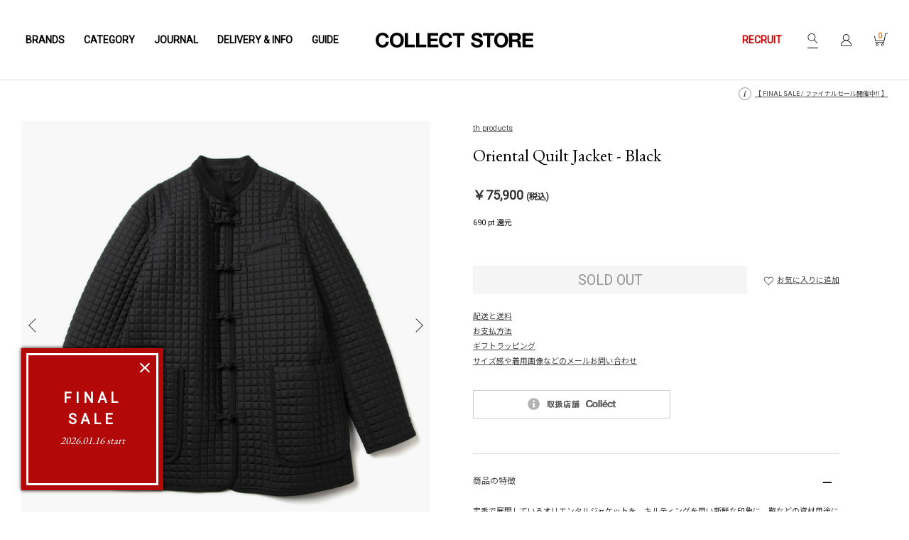

--- FILE ---
content_type: text/html; charset=UTF-8
request_url: https://store.50910.jp/products/detail30262.html
body_size: 24113
content:
<!DOCTYPE html>


<html lang="ja" xml:lang="ja" xmlns:og="http://ogp.me/ns#">
<head>
<meta http-equiv="Content-Type" content="text/html; charset=UTF-8" />
<meta name="format-detection" content="telephone=no">

<!-- Google Tag Manager -->
<script>(function(w,d,s,l,i){w[l]=w[l]||[];w[l].push({'gtm.start':
new Date().getTime(),event:'gtm.js'});var f=d.getElementsByTagName(s)[0],
j=d.createElement(s),dl=l!='dataLayer'?'&l='+l:'';j.async=true;j.src=
'https://www.googletagmanager.com/gtm.js?id='+i+dl;f.parentNode.insertBefore(j,f);
})(window,document,'script','dataLayer','GTM-TXC3QFP');</script>
<!-- End Google Tag Manager -->
	
	
 
 
 
 
 
 

 
<meta name="robots" content="max-image-preview:large" />
 
	
<meta name="viewport" content="width=1120, user-scalable=yes" />
 

 
<title>th products / ティーエイチプロダクツ | Oriental Quilt Jacket - Black | 通販 - 正規取扱店 | COLLECT STORE / コレクトストア</title>
 
 
<meta name="description" content="「th products / ティーエイチプロダクツ | Oriental Quilt Jacket - Black」定番で展開しているオリエンタルジャケットを、キルティングを用い新鮮な印象に。鞄などの資材用途にも使われる丈夫な生地をベースにキルティング加工を施しています。タテヨコ共に210Dの糸で織られたオックスは撥水性があり、裏面のアクリルコーティングにより防風性能を兼ね備えています。" /> 
 
 
<meta name="keywords" content="th products,ティーエイチプロダクツ,通販,取扱,正規,店舗,COLLECT STORE,コレクトストア,宮崎" /> 
 
<meta name="author" content="COLLECT STORE" />
<meta name="copyright" content="COLLECT STORE All Rights Reserved." />
<meta name="name" content="COLLECT STORE" />
<meta name="coverage" content="Japan" />
<meta name="language" content="Japanese" />

 

 

<link rel="canonical" href="https://store.50910.jp/products/detail30262.html">
<meta property="og:title" content="th products / ティーエイチプロダクツ | Oriental Quilt Jacket - Black" />
<meta property="og:url" content="https://store.50910.jp/products/detail30262.html" />
 
<meta property="og:site_name" content="COLLECT STORE" />
<meta property="og:type" content="product" />
 
<meta property="og:description" content="「th products / ティーエイチプロダクツ | Oriental Quilt Jacket - Black」定番で展開しているオリエンタルジャケットを、キルティングを用い新鮮な印象に。鞄などの資材用途にも使われる丈夫な生地をベースにキルティング加工を施しています。タテヨコ共に210Dの糸で織られたオックスは撥水性があり、裏面のアクリルコーティングにより防風性能を兼ね備えています。" /> 
 
 
<meta property="og:image" content="https://store.50910.jp/upload/save_image/01041124_63b4e3723c5b8.jpg" />
<meta property="fb:admins" content="100001758962320"/>
 
 
 
 
 
 
 
 
 
 
 
 
 
 
 
 
 
 
 
 
 
 
 
 
 
 
 
 
 
 
 
 
 
 
 
 
 
 
 
 
 
 
 
 
 
 

 

 

 
 
<link rel="stylesheet" href="/user_data/packages/default/css/all.css?20251222" type="text/css" media="all" />
<link rel="stylesheet" href="/user_data/packages/default/css/style.css?20220125" type="text/css" media="all" />
<link rel="stylesheet" href="/user_data/css/style.css?20220125" type="text/css" media="all" />
<link rel="stylesheet" href="/user_data/css/layout-new.css" type="text/css" media="all" />
<link rel="stylesheet" href="/user_data/css/present.css" type="text/css" media="all" />
<link rel="stylesheet" href="/user_data/css/responsive.css?20240912" type="text/css" media="all" />
<link rel="alternate" type="application/rss+xml" title="RSS" href="https://store.50910.jp/rss/index.php" />
<link rel="apple-touch-icon" href="/user_data/packages/default/img/common/bm_logo_v2.png" />
 
 
 
 
 
 
 
<link rel="shortcut icon" href="/favicon_v2.png" type="image/vnd.microsoft.icon">
<link rel="stylesheet" href="https://cdnjs.cloudflare.com/ajax/libs/Swiper/6.8.4/swiper-bundle.min.css">
<link rel="preconnect" href="https://fonts.googleapis.com">
<link rel="preconnect" href="https://fonts.gstatic.com" crossorigin>
<link href="https://fonts.googleapis.com/css2?family=EB+Garamond&family=Noto+Sans+JP&family=Roboto&display=swap" rel="stylesheet">
	<script src="/user_data/packages/default/js/jquery.min.js"></script> 
<script src="https://cdnjs.cloudflare.com/ajax/libs/Swiper/6.8.4/swiper-bundle.min.js"></script>


 
 
 

 
 

 

<script>//<![CDATA[
    	list0 = new Array('選択してください');
	lists = new Array(list0);
	val0 = new Array('');
	vals = new Array(val0);

//]]>
</script> 

 
 

 
<script>
(function(i,s,o,g,r,a,m){i['GoogleAnalyticsObject']=r;i[r]=i[r]||function(){
(i[r].q=i[r].q||[]).push(arguments)},i[r].l=1*new Date();a=s.createElement(o),
m=s.getElementsByTagName(o)[0];a.async=1;a.src=g;m.parentNode.insertBefore(a,m)
})(window,document,'script','//www.google-analytics.com/analytics.js','ga');
ga('create', 'UA-17411244-1', '50910.jp');
ga('require', 'linkid', 'linkid.js');
ga('require', 'displayfeatures');
ga('send', 'pageview');

</script> 
 

 

 




<!-- 製品詳細ページタグ ---->
<script type="text/javascript">
var dataLayer = dataLayer || [];
dataLayer.push({
 'PageType': 'Productpage', 
 'ProductID': '30262',
 'google_tag_params': {
  'ecomm_prodid': 30262,
  'ecomm_pagetype': 'product',
  'ecomm_totalvalue': 69000
   }
});
</script>






<!-- Google Tag Manager -->
<script>(function(w,d,s,l,i){w[l]=w[l]||[];w[l].push({'gtm.start':
new Date().getTime(),event:'gtm.js'});var f=d.getElementsByTagName(s)[0],
j=d.createElement(s),dl=l!='dataLayer'?'&l='+l:'';j.async=true;j.src=
'https://www.googletagmanager.com/gtm.js?id='+i+dl;f.parentNode.insertBefore(j,f);
})(window,document,'script','dataLayer','GTM-5SVLR2G');</script>
<!-- End Google Tag Manager --> 
 

 

 
<!-- Global site tag (gtag.js) - Google Analytics -->
<script async src="https://www.googletagmanager.com/gtag/js?id=G-ZL24NGYRCM"></script>
<script>
  window.dataLayer = window.dataLayer || [];
  function gtag(){dataLayer.push(arguments);}
  gtag('js', new Date());

  gtag('config', 'G-ZL24NGYRCM');
</script> 
 

</head>
 
<!-- ▼BODY部 スタート --> 
<body id="detail" onload="fnSetSubmitStop();preLoadImg('/user_data/packages/default/'); lnSetSelect('form1', 'classcategory_id1', 'classcategory_id2', '');">
	
<!-- Google Tag Manager (noscript) -->
<noscript><iframe src="https://www.googletagmanager.com/ns.html?id=GTM-TXC3QFP"
height="0" width="0" style="display:none;visibility:hidden"></iframe></noscript>
<!-- End Google Tag Manager (noscript) -->
	
	






<noscript>
  <p>JavaScript を有効にしてご利用下さい.</p>
</noscript>

<div class="pc-effect-fade"></div>



<script type="text/javascript" src="/user_data/js/jquery.cookie.js"></script>
<script type="text/javascript" src="/user_data/js/jqModal.js"></script>
<script type="text/javascript" src="/user_data/js/add_modal.js?20210709"></script>
<div class="jqmWindow" id="dialog">
  <div id="modal_close_icon" class="jqmClose"></div>
  <div id="modal_main">
    <div class="modal_btn">
		<a href="/products/sale.php"> 
      <div class="sale_bnr_wrap">
  <div class="sale_bnr">
    <div> 
	<span class="title"><span>FINAL</span><span>SALE</span></span>
      <span class="start">2026.01.16 start</span> </div>
  </div>
</div>

<!--
	<span class="title"><span>PRE</span><span>SALE</span></span>
	<span class="title"><span>SUMMER</span><span>SALE</span></span>
	<span class="title"><span>NEW</span><span>YEAR</span><span>SALE</span></span>
	<span class="title"><span>MORE</span><span>SALE</span></span>
	<span class="title"><span>FINAL</span><span>SALE</span></span>
-->
 
     	 </a>
	  </div>
  </div>
</div>
 


<!--▼ BEGIN HEADER1--> 

<!-- ▼ BEGIN NAVI -->
<div id="header-wrap">
  <div id="header">
    <div class="header_bloc mainnav">
      <nav id="global">
        <ul>
          <li class="brands"><a href="https://store.50910.jp/user_data/brands_logo.php">BRANDS</a></li><!--
          --><li class="category"><a href="https://store.50910.jp/user_data/category_list.php">CATEGORY</a></li><!--
          --><li class="journal"><a href="https://store.50910.jp/blog/?cat=62">JOURNAL</a></li><!--
          --><li class="delivery"><a href="https://store.50910.jp/blog/?cat=126">DELIVERY &amp; INFO</a></li><!--
          --><li class="guide"><a href="https://store.50910.jp/guide.html">GUIDE</a></li>
        </ul>
      </nav>
    </div>
    <!-- ▲ END NAVI -->

    <div class="header_bloc logo"> 
       
       
       
       
      <strong id="logo"> <a href="https://store.50910.jp/">Oriental Quilt Jacket - Black | 通販 - 正規取扱店 | COLLECT STORE / コレクトストア</a> </strong> 
       
      </div><!-- ▼ BEGIN SUBNAVI --><div class="header_bloc subnav"><div class="recruit"><a href="https://store.50910.jp/recruit.html"><span class="red">RECRUIT</span></a></div><div id="search"><form name="search-form" id="search-form" method="get" action="https://store.50910.jp/products/list.php"><input type="image" src="https://store.50910.jp/user_data/packages/default/img/common/icon_search.svg" width="15" height="14" alt="ITEM SEARCH" /><input type="text" name="name" id="name" size="18" maxlength="50" value="" xml:lang="ja" lang="ja" /><input type="hidden" name="mode" value="search" /></form></div><div id="h-login"><a href="https://store.50910.jp/mypage/login.php"><img src="https://store.50910.jp/user_data/packages/default/img/common/icon_mypage.svg" alt="LOGIN"></a></div><div id="cart"> <a href="https://store.50910.jp/cart/index.php"><img src="https://store.50910.jp/user_data/packages/default/img/common/icon_cart.svg" alt="CART" id="h_cart" name="h_cart"> <span class="key">0</span> </a> </div><!-- ▲ END SUBNAVI -->
    </div>
  </div>
  <div class="bg brands"> 
    <div class="brand_wrap"><div class="pickup-brand"><p class="title">ブランドピックアップ</p><ul class="flex-row3"><li><a title="COMOLI" href="https://store.50910.jp/products/list300.html"><span style="background-image:url(https://store.50910.jp/user_data/img/brand/bnr_comoli.png);"></span></a></li><li><a title="AURALEE" href="https://store.50910.jp/products/list681.html"><span style="background-image:url(https://store.50910.jp/user_data/img/brand/bnr_auralee.png);"></span></a></li><li><a title="ssstein" href="https://store.50910.jp/products/list1000.html"><span style="background-image:url(https://store.50910.jp/user_data/img/brand/id/bnr_1000.png);"></span></a></li><li><a title="EG" href="https://store.50910.jp/products/list280.html"><span style="background-image:url(https://store.50910.jp/user_data/img/brand/bnr_eg.png);"></span></a></li><li><a title="Needles" href="https://store.50910.jp/products/list814.html"><span style="background-image:url(https://store.50910.jp/user_data/img/brand/id/bnr_814.png);"></span></a></li><li><a title="blurhms" href="https://store.50910.jp/products/list1018.html"><span style="background-image:url(https://store.50910.jp/user_data/img/brand/id/bnr_1018.png);"></span></a></li><li><a title="Hender Scheme" href="https://store.50910.jp/products/list268.html"><span style="background-image:url(https://store.50910.jp/user_data/img/brand/id/bnr_268.png);"></span></a></li><li><a title="FreshService" href="https://store.50910.jp/products/list867.html"><span style="background-image:url(https://store.50910.jp/user_data/img/brand/id/bnr_867.png);"></span></a></li><li><a title="nanamica" href="https://store.50910.jp/products/list995.html"><span style="background-image:url(https://store.50910.jp/user_data/img/brand/id/bnr_995.png);"></span></a></li></ul></div>　<div class="new-brand"><p class="title">今シーズンより取扱スタート</p><ul class="flex-row3"><li><a title="A.P.C. GOLF" href="https://store.50910.jp/products/list1047.html"><span style="background-image:url(https://store.50910.jp/user_data/img/brand/id/bnr_1047.png);"></span></a></li></ul></div><div class="center sp-show"> <a class="more" href="https://store.50910.jp/smartphone/user_data/brands_list.php"> 取扱ブランド一覧<span class="icon icon-right-arrow"></span></a> </div><div id="index" class="list-brand scroll_wrap"><p class="title">取扱ブランド一覧</p><ul class="sp-show index u_lines"><li><a href="#A">A</a></li><li><a href="#B">B</a></li><li><a href="#C">C</a></li><li><a href="#D">D</a></li><li><a href="#E">E</a></li><li><a href="#F">F</a></li><li><a href="#G">G</a></li><li><a href="#H">H</a></li><li><a href="#I">I</a></li><li><a href="#J">J</a></li><li><a href="#K">K</a></li><li>L</li><li><a href="#M">M</a></li><li><a href="#N">N</a></li><li><a href="#O">O</a></li><li><a href="#P">P</a></li><li>Q</li><li><a href="#R">R</a></li><li><a href="#S">S</a></li><li><a href="#T">T</a></li><li><a href="#U">U</a></li><li>V</li><li><a href="#W">W</a></li><li><a href="#X">X</a></li><li><a href="#Y">Y</a></li><li>Z</li><li class="col2"><a href="#OTHERS">OTHERS</a></li></ul><ul class="brand-list-item scroll_x"><!--				<li id=""><span class="red">COMING SOON</span><a class="index-top" href="#index"><img src="/smartphone/user_data/packages/default/img/common/icon_pagetop.png" width="6" height="13" alt="INDEXへ"></a><ul><li></li></ul></li>--><li id="A"><span>A</span><a class="index-top" href="#index"><img src="/smartphone/user_data/packages/default/img/common/icon_pagetop.png" width="6" height="13" alt="INDEXへ"></a><ul><li><a href="https://store.50910.jp/products/list1007.html">Aeta<!--<span class="new">NEW</span>--></a></li><!--<li><a href="https://store.50910.jp/products/list973.html">AiE</a></li>--><li><a href="https://store.50910.jp/products/list274.html">and wander</a></li><li><a href="https://store.50910.jp/products/list14.html">A.P.C.</a></li><li><a href="https://store.50910.jp/products/list1047.html">A.P.C. GOLF<span class="new">NEW</span></a></li><li><a href="https://store.50910.jp/products/list931.html">APOTHEKE FRAGRANCE</a></li><li><a href="https://store.50910.jp/products/list1033.html">ARC'TERYX VEILANCE</a></li><li><a href="https://store.50910.jp/products/list1038.html">arre.</a></li><li><a href="https://store.50910.jp/products/list1044.html">ASICS SportStyle</a></li><li><a href="https://store.50910.jp/products/list989.html">AUBERGE</a></li><!--<li><a href="https://store.50910.jp/products/list988.html">AUBETT</a></li>--><li><a href="https://store.50910.jp/products/list681.html">AURALEE</a></li></ul></li><li id="B"><span>B</span><a class="index-top" href="#index"><img src="/smartphone/user_data/packages/default/img/common/icon_pagetop.png" width="6" height="13" alt="INDEXへ"></a><ul><li><a href="https://store.50910.jp/products/list739.html">BATONER</a></li><li><a href="https://store.50910.jp/products/list1046.html">Billingham</a></li><li><a href="https://store.50910.jp/products/list1018.html">blurhms</a></li><!--<li><a href="https://store.50910.jp/products/list1035.html">Boot Black</a></li>--><!--<li><a href="https://store.50910.jp/products/list278.html">Buddy Optical</a></li>--></ul></li><li id="C"><span>C</span><a class="index-top" href="#index"><img src="/smartphone/user_data/packages/default/img/common/icon_pagetop.png" width="6" height="13" alt="INDEXへ"></a><ul><li><a href="https://store.50910.jp/products/list312.html">C.E / CAV EMPT</a></li><!--<li><a href="https://store.50910.jp/products/list235.html">Chaco</a></li>--><li><a href="https://store.50910.jp/products/list991.html">CHANGES</a></li><li><a href="https://store.50910.jp/products/list1034.html">CHICSTOCKS</a></li><li><a href="https://store.50910.jp/products/list981.html">CIOTA</a></li><li><a href="https://store.50910.jp/products/list935.html">COMME des GARCONS SHIRT</a></li><li><a href="https://store.50910.jp/products/list300.html">COMOLI</a></li><!--<li class="sp-show"><a href="https://store.50910.jp/products/list980.html">the conspires</li>--><li><a href="https://store.50910.jp/products/list952.html">COTTON PAN</a></li><li><a href="https://store.50910.jp/products/list284.html">COW BOOKS</a></li><li><a href="https://store.50910.jp/products/list916.html">crepuscule</a></li><li><a href="https://store.50910.jp/products/list197.html">CURLY</a></li></ul></li><li id="D"><span>D</span><a class="index-top" href="#index"><img src="/smartphone/user_data/packages/default/img/common/icon_pagetop.png" width="6" height="13" alt="INDEXへ"></a><ul><li><a href="https://store.50910.jp/products/list982.html">DAIWA PIER39</a></li><!--<li><a href="https://store.50910.jp/products/list788.html">DESCENTE ALLTERRAIN 81</a></li>--><li><a href="https://store.50910.jp/products/list975.html">DRESS</a></li><li><a href="https://store.50910.jp/products/list992.html">Dulcamara</a></li></ul></li><li id="E"><span>E</span><a class="index-top" href="#index"><img src="/smartphone/user_data/packages/default/img/common/icon_pagetop.png" width="6" height="13" alt="INDEXへ"></a><ul><li><a href="https://store.50910.jp/products/list280.html">ENGINEERED GARMENTS</a></li><li><a href="https://store.50910.jp/products/list840.html">ESSAY</a></li></ul></li><li id="F"><span>F</span><a class="index-top" href="#index"><img src="/smartphone/user_data/packages/default/img/common/icon_pagetop.png" width="6" height="13" alt="INDEXへ"></a><ul><li><a href="https://store.50910.jp/products/list1032.html">forme</a></li><li><a href="https://store.50910.jp/products/list974.html">FRAGRANCE CAFE</a></li><li><a href="https://store.50910.jp/products/list867.html">FreshService</a></li><li><a href="https://store.50910.jp/products/list882.html">FUJITO</a></li></ul></li><li id="G"><span>G</span><a class="index-top" href="#index"><img src="/smartphone/user_data/packages/default/img/common/icon_pagetop.png" width="6" height="13" alt="INDEXへ"></a><ul><li><a href="https://store.50910.jp/products/list1010.html">G.H.BASS</a></li><li><a href="https://store.50910.jp/products/list1031.html">GIM</a></li><li><a href="https://store.50910.jp/products/list1017.html">gourmet jeans</a></li></ul></li><li id="H"><span>H</span><a class="index-top" href="#index"><img src="/smartphone/user_data/packages/default/img/common/icon_pagetop.png" width="6" height="13" alt="INDEXへ"></a><ul><li><a href="https://store.50910.jp/products/list1011.html">HARROGATE</a></li><!--<li><a href="https://store.50910.jp/products/list785.html">HELLY HANSEN</a></li>--><li><a href="https://store.50910.jp/products/list268.html">Hender Scheme</a></li><li><a href="https://store.50910.jp/products/list1001.html">HEUGN</a></li><li><a href="https://store.50910.jp/products/list1028.html">holk</a></li></ul></li><li id="I"><span>I</span><a class="index-top" href="#index"><img src="/smartphone/user_data/packages/default/img/common/icon_pagetop.png" width="6" height="13" alt="INDEXへ"></a><ul><!--<li><a href="https://store.50910.jp/products/list1003.html">INSCRIRE</a></li>--><li><a href="https://store.50910.jp/products/list1005.html">INTERIM</a></li><!--<li><a href="https://store.50910.jp/products/list1012.html">ISLAND SLIPPER</a></li>--><li><a href="https://store.50910.jp/products/list997.html">ISSUETHINGS</a></li></ul></li><li id="J"><span>J</span><a class="index-top" href="#index"><img src="/smartphone/user_data/packages/default/img/common/icon_pagetop.png" width="6" height="13" alt="INDEXへ"></a><ul><li><a href="https://store.50910.jp/products/list977.html">JALAN SRIWIJAYA</a></li><li><a href="https://store.50910.jp/products/list1027.html">JIAN YE</a></li></ul></li><li id="K"><span>K</span><a class="index-top" href="#index"><img src="/smartphone/user_data/packages/default/img/common/icon_pagetop.png" width="6" height="13" alt="INDEXへ"></a><ul><li><a href="https://store.50910.jp/products/list1043.html">KANEMASA PHIL.</a></li><li><a href="https://store.50910.jp/products/list913.html">kearny</a></li><!--<li><a href="https://store.50910.jp/products/list256.html">kiruna</a></li>--></ul></li><li id="M"><span>M</span><a class="index-top" href="#index"><img src="/smartphone/user_data/packages/default/img/common/icon_pagetop.png" width="6" height="13" alt="INDEXへ"></a><ul><li><a href="https://store.50910.jp/products/list1008.html">MAATEE&SONS</a></li><!--<li><a href="https://store.50910.jp/products/list979.html">MexiPa</a></li>--><li class="sp-show"><a href="https://store.50910.jp/products/list92.html">....... RESEARCH [MOUNTAIN RESEARCH]</a></li><li><a href="https://store.50910.jp/products/list998.html">molle shoes</a></li><li><a href="https://store.50910.jp/products/list1006.html">MONOLITH</a></li><li><a href="https://store.50910.jp/products/list1037.html">Morphée</a></li><li><a href="https://store.50910.jp/products/list298.html">MOTO</a></li><!--<li><a href="https://store.50910.jp/products/list1009.html">MOUNTAIN HARDWEAR</a></li>--><!--<li><a href="https://store.50910.jp/products/list881.html">Mt.RAINIER DESIGN</a></li>--><!--<li><a href="https://store.50910.jp/products/list953.html">MYSTERY RANCH</a></li>--></ul></li><li id="N"><span>N</span><a class="index-top" href="#index"><img src="/smartphone/user_data/packages/default/img/common/icon_pagetop.png" width="6" height="13" alt="INDEXへ"></a><ul><!--<li><a href="https://store.50910.jp/products/list258.html">NAISSANCE</a></li>--><li><a href="https://store.50910.jp/products/list995.html">nanamica</a></li><li><a href="https://store.50910.jp/products/list917.html">NANGA</a></li><li><a href="https://store.50910.jp/products/list933.html">NEAT</a></li><li><a href="https://store.50910.jp/products/list814.html">Needles</a></li><li><a href="https://store.50910.jp/products/list308.html">NEPENTHES</a></li><!--<li><a href="https://store.50910.jp/products/list1015.html">NEVVER</a></li>--><li><a href="https://store.50910.jp/products/list291.html">N.HOOLYWOOD</a></li><li><a href="https://store.50910.jp/products/list1025.html">NICENESS</a></li><li class="sp-show"><a href="https://store.50910.jp/products/list304.html">THE NORTH FACE</a></li><!--<li><a href="https://store.50910.jp/products/list787.html">nunc</a></li>--></ul></li><li id="O"><span>O</span><a class="index-top" href="#index"><img src="/smartphone/user_data/packages/default/img/common/icon_pagetop.png" width="6" height="13" alt="INDEXへ"></a><ul><li><a href="https://store.50910.jp/products/list1013.html">ONE KILN</a></li><!--<li><a href="https://store.50910.jp/products/list999.html">onoma.lab</a>--></li><li><a href="https://store.50910.jp/products/list954.html">OOFOS</a></li></ul></li><li id="P"><span>P</span><a class="index-top" href="#index"><img src="/smartphone/user_data/packages/default/img/common/icon_pagetop.png" width="6" height="13" alt="INDEXへ"></a><ul><li><a href="https://store.50910.jp/products/list587.html">patagonia</a></li><li><a href="https://store.50910.jp/products/list994.html">PERS PROJECTS</a></li><li><a href="https://store.50910.jp/products/list98.html">Porter Classic</a></li></ul></li><li id="R"><span>R</span><a class="index-top" href="#index"><img src="/smartphone/user_data/packages/default/img/common/icon_pagetop.png" width="6" height="13" alt="INDEXへ"></a><ul><!--<li><a href="https://store.50910.jp/products/list936.html">RANDT</a></li>--><li><a href="https://store.50910.jp/products/list92.html">....... RESEARCH [MOUNTAIN RESEARCH]</a></li><li><a href="https://store.50910.jp/products/list1002.html">RhodolirioN</a></li></ul></li><li id="S"><span>S</span><a class="index-top" href="#index"><img src="/smartphone/user_data/packages/default/img/common/icon_pagetop.png" width="6" height="13" alt="INDEXへ"></a><ul><!--<li><a href="https://store.50910.jp/products/list287.html">SASSAFRAS</a></li>--><li><a href="https://store.50910.jp/products/list996.html">S.F.C Stripes For Creative</a></li><!--<li><a href="https://store.50910.jp/products/list193.html">聖林公司 セレクト</a></li>--><li><a href="https://store.50910.jp/products/list1004.html">snow peak</a></li><li><a href="https://store.50910.jp/products/list827.html">South2 West8</a></li><li><a href="https://store.50910.jp/products/list1000.html">ssstein</a></li><!--<li><a href="https://store.50910.jp/products/list329.html">STUSSY</a></li>--><li><a href="https://store.50910.jp/products/list990.html">suncore</a></li></ul></li><li id="T"><span>T</span><a class="index-top" href="#index"><img src="/smartphone/user_data/packages/default/img/common/icon_pagetop.png" width="6" height="13" alt="INDEXへ"></a><ul><!--<li><a href="https://store.50910.jp/products/list1016.html">TANAKA</a></li>--><li><a href="https://store.50910.jp/products/list959.html">th products</a></li><!--<li><a href="https://store.50910.jp/products/list980.html">the conspires</a></li>--><li><a href="https://store.50910.jp/products/list304.html">THE NORTH FACE</a></li><li><a href="https://store.50910.jp/products/list766.html">tilak</a></li></ul></li><li id="U"><span>U</span><a class="index-top" href="#index"><img src="/smartphone/user_data/packages/default/img/common/icon_pagetop.png" width="6" height="13" alt="INDEXへ"></a><ul><li><a href="https://store.50910.jp/products/list770.html">URU TOKYO</a></li></ul></li><li id="W"><span>W</span><a class="index-top" href="#index"><img src="/smartphone/user_data/packages/default/img/common/icon_pagetop.png" width="6" height="13" alt="INDEXへ"></a><ul><!--<li><a href="https://store.50910.jp/products/list918.html">WELLDER</a></li><li><a href="https://store.50910.jp/products/list897.html">WESTOVERALLS</a></li><li><a href="https://store.50910.jp/products/list769.html">WILDTHINGS</a></li>--><li><a href="https://store.50910.jp/products/list853.html">WIND AND SEA</a></li></ul></li><li id="X"><span>X</span><a class="index-top" href="#index"><img src="/smartphone/user_data/packages/default/img/common/icon_pagetop.png" width="6" height="13" alt="INDEXへ"></a><ul><li><a href="https://store.50910.jp/products/list993.html">XOLO JEWELRY</a></li></ul></li><li id="Y"><span>Y</span><a class="index-top" href="#index"><img src="/smartphone/user_data/packages/default/img/common/icon_pagetop.png" width="6" height="13" alt="INDEXへ"></a><ul><li><a href="https://store.50910.jp/products/list1026.html">Y (YLÈVE)</a></li><li><a href="https://store.50910.jp/products/list960.html">Yohji Yamamoto POUR HOMME</a></li><li><a href="https://store.50910.jp/products/list938.html">YOKE</a></li><li><a href="https://store.50910.jp/products/list1030.html">YUICHI TOYAMA.</a></li></ul></li><li id="OTHERS"><span>OTHERS</span><a class="index-top" href="#index"><img src="/smartphone/user_data/packages/default/img/common/icon_pagetop.png" width="6" height="13" alt="INDEXへ"></a><ul><li><a href="https://store.50910.jp/products/list215.html">SELECT ITEM</a></li><li><a href="https://store.50910.jp/products/list1021.html">アンティークウォッチ</a></li><!-- <li><a href="https://store.50910.jp/products/list937.html">LADIES ITEM</a></li><li><a href="https://store.50910.jp/products/list611.html">KIDS ITEM</a></li><li><a href="https://store.50910.jp/products/sale.php"><span class="outlet">SALE・OUTLET</span></a></li><li><a href="https://store.50910.jp/products/list.php">ALL ITEMS</a></li> --></ul></li><li class="sp-hide"><span><a style="text-decoration:underline!important;" href="https://store.50910.jp/products/list.php">ALL ITEMS</a></span> </li></ul></div></div><div class="featured"><h2>FEATURED</h2><div><a href="https://store.50910.jp/products/list1006.html?header"><img src="https://store.50910.jp/blog/wp-content/uploads/2024/05/MONOLITH_2.jpg" alt="MONOLITH"><br>MONOLITH</a></div><div><a href="https://store.50910.jp/products/list268.html?header"><img src="https://store.50910.jp/blog/wp-content/uploads/2024/05/hender-scheme.jpg" alt="Hender Scheme"><br>Hender Scheme</a></div><!--<div><a href="https://store.50910.jp/products/list1007.html?header"><img src="https://store.50910.jp/blog/wp-content/uploads/2023/03/aeta001.jpg" alt="Aeta"><br>Aeta</a></div><div><a href="https://store.50910.jp/products/list931.html?header"><img src="https://store.50910.jp/blog/wp-content/uploads/2025/03/APFR.jpg" alt="APOTHEKE FRAGRANCE"><br>APOTHEKE FRAGRANCE</a></div><div><a href="https://store.50910.jp/products/list931.html?header"><img src="https://store.50910.jp/blog/wp-content/uploads/2023/03/APOTHEKE-FRAGRANCE003.jpg" alt="APOTHEKE FRAGRANCE"><br>APOTHEKE FRAGRANCE</a></div><div><a href="https://store.50910.jp/products/list935.html?header"><img src="https://store.50910.jp/blog/wp-content/uploads/2025/08/COMME-des-GARCONS-SHIRT.jpg" alt="COMME des GARCONS SHIRT"><br>COMME des GARCONS SHIRT</a></div><div><a href="https://store.50910.jp/blog/?p=59673?header"><img src="https://store.50910.jp/blog/wp-content/uploads/2023/08/davines_2.jpg" alt="davines"><br>davines</a></div><div><a href="https://store.50910.jp/products/list867.html?header"><img src="https://store.50910.jp/blog/wp-content/uploads/2025/08/FreshService.jpg" alt="FreshService"><br>FreshService</a></div><div><a href="https://store.50910.jp/products/list913.html?header"><img src="https://store.50910.jp/blog/wp-content/uploads/2023/04/kearny_2.jpg" alt="kearny"><br>kearny</a></div><div><a href="https://store.50910.jp/products/list1006.html?header"><img src="https://store.50910.jp/blog/wp-content/uploads/2025/03/MONOLITH_3.jpg" alt="MONOLITH"><br>MONOLITH</a></div><div><a href="https://store.50910.jp/products/list933.html?header"><img src="https://store.50910.jp/blog/wp-content/uploads/2024/05/NEAT.jpg" alt="NEAT"><br>NEAT</a></div><div><a href="https://store.50910.jp/products/list814.html?header"><img src="https://store.50910.jp/blog/wp-content/uploads/2023/03/Needles001.jpg" alt="Needles"><br>Needles</a></div><div><a href="https://store.50910.jp/products/list1013.html?header"><img src="https://store.50910.jp/blog/wp-content/uploads/2023/05/ONEKILN.jpg" alt="ONE KILN"><br>ONE KILN</a></div><div><a href="https://store.50910.jp/products/list1013.html?header"><img src="https://store.50910.jp/blog/wp-content/uploads/2025/08/ONE-KILN.jpg" alt="ONE KILN"><br>ONE KILN</a></div><div><a href="https://store.50910.jp/products/list993.html?header"><img src="https://store.50910.jp/blog/wp-content/uploads/2023/03/XOLO-JEWELRY001.jpg" alt="XOLO JEWELRY"><br>XOLO JEWELRY</a></div>--></div> 

  </div>
  <div class="overlay"></div>
  <div class="bg category"> 
    <div class="category_wrap">
	<h2 class="block-head">商品カテゴリ</h2>
		<ul class="flex-row4 clearfix category-list-item">
		<li><a href="https://store.50910.jp/products/list.php?genre=o"><span class="s-txt">アウター</span><div><img class="svg lazyload" data-src="https://store.50910.jp/user_data/img/category/icon_outer.svg" src="/user_data/img/img_lazyload.gif" alt="アウター"></div></a></li>
		<li><a href="https://store.50910.jp/products/list.php?genre=s"><span class="s-txt">シャツ</span><div><img class="svg lazyload" data-src="https://store.50910.jp/user_data/img/category/icon_shirt.svg" src="/user_data/img/img_lazyload.gif" alt="シャツ"></div></a></li>
		<li><a href="https://store.50910.jp/products/list.php?genre=k"><span class="s-txt">ニット</span><div><img class="svg lazyload" data-src="https://store.50910.jp/user_data/img/category/icon_knit.svg?20210825" alt="ニット"></div></a></li>
		<li><a href="https://store.50910.jp/products/list.php?genre=t"><span class="s-txt">Tシャツ・</span><span class="s-txt">カットソー</span><div><img class="svg lazyload" data-src="https://store.50910.jp/user_data/img/category/icon_tshirt.svg" src="/user_data/img/img_lazyload.gif" alt="Tシャツ・カットソー"></div></a></li>
		<li><a href="https://store.50910.jp/products/list.php?genre=x"><span class="s-txt">スウェット</span><div><img class="svg lazyload" data-src="https://store.50910.jp/user_data/img/category/icon_sweat.svg" src="/user_data/img/img_lazyload.gif" alt="スウェット"></div></a></li>
		<li><a href="https://store.50910.jp/products/list.php?genre=e"><span class="s-txt">その他トップス</span><div><img class="svg lazyload" data-src="https://store.50910.jp/user_data/img/category/icon_othertops.svg" src="/user_data/img/img_lazyload.gif" alt="その他トップス"></div></a></li>
		<li><a href="https://store.50910.jp/products/list.php?genre=p"><span class="s-txt">パンツ</span><div><img class="svg lazyload" data-src="https://store.50910.jp/user_data/img/category/icon_pants.svg" src="/user_data/img/img_lazyload.gif" alt="パンツ"></div></a></li>
		<li><a href="https://store.50910.jp/products/list.php?genre=f"><span class="s-txt">シューズ</span><div><img class="svg lazyload" data-src="https://store.50910.jp/user_data/img/category/icon_shoes.svg" src="/user_data/img/img_lazyload.gif" alt="シューズ"></div></a></li>
		<li><a href="https://store.50910.jp/products/list.php?genre=c"><span class="s-txt">キャップ・</span><span class="s-txt">ハット</span><div><img class="svg lazyload" data-src="https://store.50910.jp/user_data/img/category/icon_cap.svg" src="/user_data/img/img_lazyload.gif" alt="キャップ・ハット"></div></a></li>
		<li><a href="https://store.50910.jp/products/list.php?genre=a"><span class="s-txt">アクセサリー</span><div><img class="svg lazyload" data-src="https://store.50910.jp/user_data/img/category/icon_ac.svg" src="/user_data/img/img_lazyload.gif" alt="アクセサリー"></div></a></li>
		<li><a href="https://store.50910.jp/products/list.php?genre=b"><span class="s-txt">バッグ</span><div><img class="svg lazyload" data-src="https://store.50910.jp/user_data/img/category/icon_bag.svg" src="/user_data/img/img_lazyload.gif" alt="バッグ"></div></a></li>
		<li><a href="https://store.50910.jp/products/list.php?genre=w"><span class="s-txt">財布・小物</span><div><img class="svg lazyload" data-src="https://store.50910.jp/user_data/img/category/icon_wallet.svg" src="/user_data/img/img_lazyload.gif" alt="財布・小物"></div></a></li>
		<li><a href="https://store.50910.jp/products/list.php?genre=m"><span class="s-txt">メガネ・</span><span class="s-txt">サングラス</span><div><img class="svg lazyload" data-src="https://store.50910.jp/user_data/img/category/icon_glasses.svg" src="/user_data/img/img_lazyload.gif" alt="メガネ･サングラス"></div></a></li>
		<li><a href="https://store.50910.jp/products/list.php?genre=g"><span class="s-txt">ライフスタイル</span><div><img class="svg lazyload" data-src="https://store.50910.jp/user_data/img/category/icon_lifestyle.svg" src="/user_data/img/img_lazyload.gif" alt="ライフスタイル"></div></a></li>
		<li><a href="https://store.50910.jp/products/list937.html"><span class="s-txt">レディース</span><div><img class="svg lazyload" data-src="https://store.50910.jp/user_data/img/category/icon_ladies.svg" src="/user_data/img/img_lazyload.gif" alt="レディース"></div></a></li>
		<li><a href="https://store.50910.jp/products/list611.html"><span class="s-txt">キッズ</span><div><img class="svg lazyload" data-src="https://store.50910.jp/user_data/img/category/icon_kids.svg" src="/user_data/img/img_lazyload.gif" alt="キッズ"></div></a></li>
		<li><a href="https://store.50910.jp/products/sale.php"><span class="s-txt">セール・</span><span class="s-txt">アウトレット</span><div><img class="svg lazyload" data-src="https://store.50910.jp/user_data/img/category/icon_outlet.svg" src="/user_data/img/img_lazyload.gif" alt="セール・アウトレット"></div></a></li>
	</ul>
	<div class="center"> <a class="more" href="/products/list.php"> 全ての商品を見る<span class="icon icon-right-arrow"></span></a> </div>
</div> 
  </div>
<div class="overlay"></div>
</div>

<header class="sp-show">
	<div class="search"> <span class="icon icon-loupe"></span> </div>
	<div id="search-menu-bar">
		<form name="search-form" id="search-form" method="get"
              action="https://store.50910.jp/products/list.php">
			<div class="search-text-box">
				<input type="search" name="name" size="18" maxlength="150" value="" xml:lang="ja" lang="ja"
                       placeholder="SEARCH" autocapitalize="off" autocorrect="off" id="search-text-input"/>
				<input type="hidden" name="mode" value="search"/>
			</div>
		</form>
	</div>
	<h1 id="logo_sp"> 
		 
		 
		<a href="https://store.50910.jp/"><img src="/user_data/packages/default/img/common/logo.svg" alt="COLLECT STORE / コレクトストア | 通販 - 正規取扱店" width="110" height="12"/></a> 
		 
	</h1>
	<div class="cart">
	<a class="icon-cart" href="https://store.50910.jp/cart/index.php">
	<span class="key">0</span>
	</a>
	</div>
</header>
<div id="header_sp" class="clearfix">
	<div class="menu-row">
		<ul class="header-menu flex-list flex-list-center">
			<li class="header-menu-list-item">
				<a href="https://store.50910.jp/smartphone/user_data/brands_list.php" name="navi01"><img class="svg" src="https://store.50910.jp/smartphone/user_data/packages/default/img/common/icon_brand.svg" alt="ブランド" width="26" height="26">
				<span class="s-txt">ブランド</span></a> </li>
			<li class="header-menu-list-item">
				<a href="https://store.50910.jp/smartphone/user_data/category_list.php" name="navi02"><img class="svg" src="https://store.50910.jp/smartphone/user_data/packages/default/img/common/icon_category.svg" alt="カテゴリ" width="26" height="26">
				<span class="s-txt">カテゴリ</span></a> </li>
			<li class="header-menu-list-item">
				<a href="https://store.50910.jp/blog/?cat=62" name="navi03"><img class="svg" src="https://store.50910.jp/smartphone/user_data/packages/default/img/common/icon_journal.svg" alt="ジャーナル" width="26" height="26">
				<span class="s-txt">ジャーナル</span></a> </li>
			<li class="header-menu-list-item">
				<a href="https://store.50910.jp/shop.html" name="navi04"><img class="svg" src="https://store.50910.jp/smartphone/user_data/packages/default/img/common/icon_shop.svg" alt="店舗情報" width="26" height="26">
				<span class="s-txt">店舗情報</span></a> </li>
			<li class="header-menu-list-item">
				<a href="https://store.50910.jp/guide.html" name="navi05"><img class="svg" src="https://store.50910.jp/smartphone/user_data/packages/default/img/common/icon_guide.svg" alt="ご利用ガイド" width="26" height="26">
				<span class="s-txt">ご利用ガイド</span></a> </li>
				<li class="header-menu-list-item menu">
					<div id="sp_menu_btn">
						<span class="top"></span><span class="middle"></span><span class="bottom"></span>
					</div>
	<span class="s-txt">メニュー</span></li>
		</ul>
	</div>

</div>
<div id="side_menu">
	<div id="side-menu-wrap">
		<div id="side-menu-first">
			<div>
				<ul class="list-col-1 clearfix side-menu-category-list">
					<li class="category-list-item first-list"><a href="javascript:void(0)" id="side-menu-brand">ブランドから探す</a></li>
					<li class="category-list-item first-list"><a href="javascript:void(0)" id="side-menu-category">カテゴリから探す</a></li>
					<li class="category-list-item"><a href="/smartphone/user_data/recommend.php?sp_menu">おすすめアイテム</a></li>
					<li class="category-list-item"><a href="/products/list937.html?sp_menu">レディースアイテム</a></li>
					<li class="category-list-item"><a href="/products/sale.php?sp_menu">セール・アウトレット</a></li>
					<li class="category-list-item"><a href="/products/list.php?sp_menu">全商品</a></li>
										<!--<li class="category-list-item first-list"><a href="javascript:void(0)" id="side-menu-pointup">ポイントアップ<span class="update">[UPDATE 2019-12-4]</span></a></li>-->
				</ul>
			</div>
			<div>
				<ul class="side-menu-list">
					<!--<li> <a href="https://store.50910.jp/guide.html">ご利用ガイド</a> </li>-->
					<!--<li> <a href="https://store.50910.jp/shop.html">店舗情報</a> </li>-->
					<li> <a href="https://store.50910.jp/blog/?cat=126">入荷案内</a> </li>
					<!--<li class="anchor"> <a href="https://store.50910.jp/guide.html#reserve">商品のご予約</a> </li>-->
					<li> <a href="https://store.50910.jp/contact_terms.html">お問い合わせ </a> </li>
					<li> <a href="https://store.50910.jp/recruit.html"><span class="red">採用情報</span></a></li>
				</ul>
			</div>
			<div class="side-menu-my-list">
				<ul>
										<li><a href="https://store.50910.jp/mypage/login.php"><img class="svg" src="https://store.50910.jp/smartphone/user_data/packages/default/img/common/icon_login.svg" alt="ログイン / 会員登録" width="26" height="26"><span class="s-txt">ログイン / 会員登録</span></a> </li>
					 
					<li>	<a class="icon-cart" href="https://store.50910.jp/cart/index.php">
					<span class="key">0</span><span class="s-txt">カートを見る</span></a> </li>
										<li> <a href="https://store.50910.jp/mypage/login.php?redirect_to=/mypage/favorite.php"><img class="svg" src="https://store.50910.jp/smartphone/user_data/packages/default/img/common/icon_fav.svg" alt="お気に入り" width="26" height="26"><span class="s-txt">お気に入り</span> </a> </li>
									</ul>
			</div>
			<div class="nav-social">
				<h3>COLLECT STORE</h3>
				<ul>
				<li><a href="https://rua.jp/i/store50910jp/" target="_blank" class="share-icon-instagram"><img class="svg" src="https://store.50910.jp/smartphone/user_data/packages/default/img/common/icon_in_gy.svg" alt="INSTAGRAM" width="18" height="18"></a></li>
				<li><a href="https://rua.jp/tw/store50910jp" target="_blank" class="share-icon-twitter"><img class="svg" src="https://store.50910.jp/smartphone/user_data/packages/default/img/common/icon_tw_gy.svg" alt="Twitter" width="18" height="18"></a></li>
				<li><a href="https://rua.jp/f/121111837968636" target="_blank" class="share-icon-facebook"><img class="svg" src="https://store.50910.jp/smartphone/user_data/packages/default/img/common/icon_fb_gy.svg" alt="facebook" width="18" height="18"></a></li>
				</ul>
				<h3>Collect</h3>
				<ul>
				<li><a href="https://rua.jp/i/collect_myzk" target="_blank" class="share-icon-instagram"><img class="svg" src="https://store.50910.jp/smartphone/user_data/packages/default/img/common/icon_in_gy.svg" alt="instagram" width="18" height="18"></a></li>
				<li><a href="https://rua.jp/f/102196908107901" target="_blank" class="share-icon-facebook"><img class="svg" src="https://store.50910.jp/smartphone/user_data/packages/default/img/common/icon_fb_gy.svg" alt="facebook" width="18" height="18"></a></li>
				</ul>
				<h3>Savil</h3>
				<ul>
				<li><a href="https://rua.jp/i/savil_myzk" target="_blank" class="share-icon-instagram"><img class="svg" src="https://store.50910.jp/smartphone/user_data/packages/default/img/common/icon_in_gy.svg" alt="instagram" width="18" height="18"></a></li>
				</ul>
			</div>
		</div>
		<!--#side-menu-first-->
		
		<div class="side-menu-second brand">
			<div>
				<ul class="list-col-1 clearfix side-menu-category-list">
					<li class="category-list-item"><a href="javascript:void(0)" class="side-menu-back">ブランドから探す</a></li>
				</ul>
				<div class="brand_wrap"><div class="pickup-brand"><p class="title">ブランドピックアップ</p><ul class="flex-row3"><li><a title="COMOLI" href="https://store.50910.jp/products/list300.html"><span style="background-image:url(https://store.50910.jp/user_data/img/brand/bnr_comoli.png);"></span></a></li><li><a title="AURALEE" href="https://store.50910.jp/products/list681.html"><span style="background-image:url(https://store.50910.jp/user_data/img/brand/bnr_auralee.png);"></span></a></li><li><a title="ssstein" href="https://store.50910.jp/products/list1000.html"><span style="background-image:url(https://store.50910.jp/user_data/img/brand/id/bnr_1000.png);"></span></a></li><li><a title="EG" href="https://store.50910.jp/products/list280.html"><span style="background-image:url(https://store.50910.jp/user_data/img/brand/bnr_eg.png);"></span></a></li><li><a title="Needles" href="https://store.50910.jp/products/list814.html"><span style="background-image:url(https://store.50910.jp/user_data/img/brand/id/bnr_814.png);"></span></a></li><li><a title="blurhms" href="https://store.50910.jp/products/list1018.html"><span style="background-image:url(https://store.50910.jp/user_data/img/brand/id/bnr_1018.png);"></span></a></li><li><a title="Hender Scheme" href="https://store.50910.jp/products/list268.html"><span style="background-image:url(https://store.50910.jp/user_data/img/brand/id/bnr_268.png);"></span></a></li><li><a title="FreshService" href="https://store.50910.jp/products/list867.html"><span style="background-image:url(https://store.50910.jp/user_data/img/brand/id/bnr_867.png);"></span></a></li><li><a title="nanamica" href="https://store.50910.jp/products/list995.html"><span style="background-image:url(https://store.50910.jp/user_data/img/brand/id/bnr_995.png);"></span></a></li></ul></div>　<div class="new-brand"><p class="title">今シーズンより取扱スタート</p><ul class="flex-row3"><li><a title="A.P.C. GOLF" href="https://store.50910.jp/products/list1047.html"><span style="background-image:url(https://store.50910.jp/user_data/img/brand/id/bnr_1047.png);"></span></a></li></ul></div><div class="center sp-show"> <a class="more" href="https://store.50910.jp/smartphone/user_data/brands_list.php"> 取扱ブランド一覧<span class="icon icon-right-arrow"></span></a> </div><div id="index" class="list-brand scroll_wrap"><p class="title">取扱ブランド一覧</p><ul class="sp-show index u_lines"><li><a href="#A">A</a></li><li><a href="#B">B</a></li><li><a href="#C">C</a></li><li><a href="#D">D</a></li><li><a href="#E">E</a></li><li><a href="#F">F</a></li><li><a href="#G">G</a></li><li><a href="#H">H</a></li><li><a href="#I">I</a></li><li><a href="#J">J</a></li><li><a href="#K">K</a></li><li>L</li><li><a href="#M">M</a></li><li><a href="#N">N</a></li><li><a href="#O">O</a></li><li><a href="#P">P</a></li><li>Q</li><li><a href="#R">R</a></li><li><a href="#S">S</a></li><li><a href="#T">T</a></li><li><a href="#U">U</a></li><li>V</li><li><a href="#W">W</a></li><li><a href="#X">X</a></li><li><a href="#Y">Y</a></li><li>Z</li><li class="col2"><a href="#OTHERS">OTHERS</a></li></ul><ul class="brand-list-item scroll_x"><!--				<li id=""><span class="red">COMING SOON</span><a class="index-top" href="#index"><img src="/smartphone/user_data/packages/default/img/common/icon_pagetop.png" width="6" height="13" alt="INDEXへ"></a><ul><li></li></ul></li>--><li id="A"><span>A</span><a class="index-top" href="#index"><img src="/smartphone/user_data/packages/default/img/common/icon_pagetop.png" width="6" height="13" alt="INDEXへ"></a><ul><li><a href="https://store.50910.jp/products/list1007.html">Aeta<!--<span class="new">NEW</span>--></a></li><!--<li><a href="https://store.50910.jp/products/list973.html">AiE</a></li>--><li><a href="https://store.50910.jp/products/list274.html">and wander</a></li><li><a href="https://store.50910.jp/products/list14.html">A.P.C.</a></li><li><a href="https://store.50910.jp/products/list1047.html">A.P.C. GOLF<span class="new">NEW</span></a></li><li><a href="https://store.50910.jp/products/list931.html">APOTHEKE FRAGRANCE</a></li><li><a href="https://store.50910.jp/products/list1033.html">ARC'TERYX VEILANCE</a></li><li><a href="https://store.50910.jp/products/list1038.html">arre.</a></li><li><a href="https://store.50910.jp/products/list1044.html">ASICS SportStyle</a></li><li><a href="https://store.50910.jp/products/list989.html">AUBERGE</a></li><!--<li><a href="https://store.50910.jp/products/list988.html">AUBETT</a></li>--><li><a href="https://store.50910.jp/products/list681.html">AURALEE</a></li></ul></li><li id="B"><span>B</span><a class="index-top" href="#index"><img src="/smartphone/user_data/packages/default/img/common/icon_pagetop.png" width="6" height="13" alt="INDEXへ"></a><ul><li><a href="https://store.50910.jp/products/list739.html">BATONER</a></li><li><a href="https://store.50910.jp/products/list1046.html">Billingham</a></li><li><a href="https://store.50910.jp/products/list1018.html">blurhms</a></li><!--<li><a href="https://store.50910.jp/products/list1035.html">Boot Black</a></li>--><!--<li><a href="https://store.50910.jp/products/list278.html">Buddy Optical</a></li>--></ul></li><li id="C"><span>C</span><a class="index-top" href="#index"><img src="/smartphone/user_data/packages/default/img/common/icon_pagetop.png" width="6" height="13" alt="INDEXへ"></a><ul><li><a href="https://store.50910.jp/products/list312.html">C.E / CAV EMPT</a></li><!--<li><a href="https://store.50910.jp/products/list235.html">Chaco</a></li>--><li><a href="https://store.50910.jp/products/list991.html">CHANGES</a></li><li><a href="https://store.50910.jp/products/list1034.html">CHICSTOCKS</a></li><li><a href="https://store.50910.jp/products/list981.html">CIOTA</a></li><li><a href="https://store.50910.jp/products/list935.html">COMME des GARCONS SHIRT</a></li><li><a href="https://store.50910.jp/products/list300.html">COMOLI</a></li><!--<li class="sp-show"><a href="https://store.50910.jp/products/list980.html">the conspires</li>--><li><a href="https://store.50910.jp/products/list952.html">COTTON PAN</a></li><li><a href="https://store.50910.jp/products/list284.html">COW BOOKS</a></li><li><a href="https://store.50910.jp/products/list916.html">crepuscule</a></li><li><a href="https://store.50910.jp/products/list197.html">CURLY</a></li></ul></li><li id="D"><span>D</span><a class="index-top" href="#index"><img src="/smartphone/user_data/packages/default/img/common/icon_pagetop.png" width="6" height="13" alt="INDEXへ"></a><ul><li><a href="https://store.50910.jp/products/list982.html">DAIWA PIER39</a></li><!--<li><a href="https://store.50910.jp/products/list788.html">DESCENTE ALLTERRAIN 81</a></li>--><li><a href="https://store.50910.jp/products/list975.html">DRESS</a></li><li><a href="https://store.50910.jp/products/list992.html">Dulcamara</a></li></ul></li><li id="E"><span>E</span><a class="index-top" href="#index"><img src="/smartphone/user_data/packages/default/img/common/icon_pagetop.png" width="6" height="13" alt="INDEXへ"></a><ul><li><a href="https://store.50910.jp/products/list280.html">ENGINEERED GARMENTS</a></li><li><a href="https://store.50910.jp/products/list840.html">ESSAY</a></li></ul></li><li id="F"><span>F</span><a class="index-top" href="#index"><img src="/smartphone/user_data/packages/default/img/common/icon_pagetop.png" width="6" height="13" alt="INDEXへ"></a><ul><li><a href="https://store.50910.jp/products/list1032.html">forme</a></li><li><a href="https://store.50910.jp/products/list974.html">FRAGRANCE CAFE</a></li><li><a href="https://store.50910.jp/products/list867.html">FreshService</a></li><li><a href="https://store.50910.jp/products/list882.html">FUJITO</a></li></ul></li><li id="G"><span>G</span><a class="index-top" href="#index"><img src="/smartphone/user_data/packages/default/img/common/icon_pagetop.png" width="6" height="13" alt="INDEXへ"></a><ul><li><a href="https://store.50910.jp/products/list1010.html">G.H.BASS</a></li><li><a href="https://store.50910.jp/products/list1031.html">GIM</a></li><li><a href="https://store.50910.jp/products/list1017.html">gourmet jeans</a></li></ul></li><li id="H"><span>H</span><a class="index-top" href="#index"><img src="/smartphone/user_data/packages/default/img/common/icon_pagetop.png" width="6" height="13" alt="INDEXへ"></a><ul><li><a href="https://store.50910.jp/products/list1011.html">HARROGATE</a></li><!--<li><a href="https://store.50910.jp/products/list785.html">HELLY HANSEN</a></li>--><li><a href="https://store.50910.jp/products/list268.html">Hender Scheme</a></li><li><a href="https://store.50910.jp/products/list1001.html">HEUGN</a></li><li><a href="https://store.50910.jp/products/list1028.html">holk</a></li></ul></li><li id="I"><span>I</span><a class="index-top" href="#index"><img src="/smartphone/user_data/packages/default/img/common/icon_pagetop.png" width="6" height="13" alt="INDEXへ"></a><ul><!--<li><a href="https://store.50910.jp/products/list1003.html">INSCRIRE</a></li>--><li><a href="https://store.50910.jp/products/list1005.html">INTERIM</a></li><!--<li><a href="https://store.50910.jp/products/list1012.html">ISLAND SLIPPER</a></li>--><li><a href="https://store.50910.jp/products/list997.html">ISSUETHINGS</a></li></ul></li><li id="J"><span>J</span><a class="index-top" href="#index"><img src="/smartphone/user_data/packages/default/img/common/icon_pagetop.png" width="6" height="13" alt="INDEXへ"></a><ul><li><a href="https://store.50910.jp/products/list977.html">JALAN SRIWIJAYA</a></li><li><a href="https://store.50910.jp/products/list1027.html">JIAN YE</a></li></ul></li><li id="K"><span>K</span><a class="index-top" href="#index"><img src="/smartphone/user_data/packages/default/img/common/icon_pagetop.png" width="6" height="13" alt="INDEXへ"></a><ul><li><a href="https://store.50910.jp/products/list1043.html">KANEMASA PHIL.</a></li><li><a href="https://store.50910.jp/products/list913.html">kearny</a></li><!--<li><a href="https://store.50910.jp/products/list256.html">kiruna</a></li>--></ul></li><li id="M"><span>M</span><a class="index-top" href="#index"><img src="/smartphone/user_data/packages/default/img/common/icon_pagetop.png" width="6" height="13" alt="INDEXへ"></a><ul><li><a href="https://store.50910.jp/products/list1008.html">MAATEE&SONS</a></li><!--<li><a href="https://store.50910.jp/products/list979.html">MexiPa</a></li>--><li class="sp-show"><a href="https://store.50910.jp/products/list92.html">....... RESEARCH [MOUNTAIN RESEARCH]</a></li><li><a href="https://store.50910.jp/products/list998.html">molle shoes</a></li><li><a href="https://store.50910.jp/products/list1006.html">MONOLITH</a></li><li><a href="https://store.50910.jp/products/list1037.html">Morphée</a></li><li><a href="https://store.50910.jp/products/list298.html">MOTO</a></li><!--<li><a href="https://store.50910.jp/products/list1009.html">MOUNTAIN HARDWEAR</a></li>--><!--<li><a href="https://store.50910.jp/products/list881.html">Mt.RAINIER DESIGN</a></li>--><!--<li><a href="https://store.50910.jp/products/list953.html">MYSTERY RANCH</a></li>--></ul></li><li id="N"><span>N</span><a class="index-top" href="#index"><img src="/smartphone/user_data/packages/default/img/common/icon_pagetop.png" width="6" height="13" alt="INDEXへ"></a><ul><!--<li><a href="https://store.50910.jp/products/list258.html">NAISSANCE</a></li>--><li><a href="https://store.50910.jp/products/list995.html">nanamica</a></li><li><a href="https://store.50910.jp/products/list917.html">NANGA</a></li><li><a href="https://store.50910.jp/products/list933.html">NEAT</a></li><li><a href="https://store.50910.jp/products/list814.html">Needles</a></li><li><a href="https://store.50910.jp/products/list308.html">NEPENTHES</a></li><!--<li><a href="https://store.50910.jp/products/list1015.html">NEVVER</a></li>--><li><a href="https://store.50910.jp/products/list291.html">N.HOOLYWOOD</a></li><li><a href="https://store.50910.jp/products/list1025.html">NICENESS</a></li><li class="sp-show"><a href="https://store.50910.jp/products/list304.html">THE NORTH FACE</a></li><!--<li><a href="https://store.50910.jp/products/list787.html">nunc</a></li>--></ul></li><li id="O"><span>O</span><a class="index-top" href="#index"><img src="/smartphone/user_data/packages/default/img/common/icon_pagetop.png" width="6" height="13" alt="INDEXへ"></a><ul><li><a href="https://store.50910.jp/products/list1013.html">ONE KILN</a></li><!--<li><a href="https://store.50910.jp/products/list999.html">onoma.lab</a>--></li><li><a href="https://store.50910.jp/products/list954.html">OOFOS</a></li></ul></li><li id="P"><span>P</span><a class="index-top" href="#index"><img src="/smartphone/user_data/packages/default/img/common/icon_pagetop.png" width="6" height="13" alt="INDEXへ"></a><ul><li><a href="https://store.50910.jp/products/list587.html">patagonia</a></li><li><a href="https://store.50910.jp/products/list994.html">PERS PROJECTS</a></li><li><a href="https://store.50910.jp/products/list98.html">Porter Classic</a></li></ul></li><li id="R"><span>R</span><a class="index-top" href="#index"><img src="/smartphone/user_data/packages/default/img/common/icon_pagetop.png" width="6" height="13" alt="INDEXへ"></a><ul><!--<li><a href="https://store.50910.jp/products/list936.html">RANDT</a></li>--><li><a href="https://store.50910.jp/products/list92.html">....... RESEARCH [MOUNTAIN RESEARCH]</a></li><li><a href="https://store.50910.jp/products/list1002.html">RhodolirioN</a></li></ul></li><li id="S"><span>S</span><a class="index-top" href="#index"><img src="/smartphone/user_data/packages/default/img/common/icon_pagetop.png" width="6" height="13" alt="INDEXへ"></a><ul><!--<li><a href="https://store.50910.jp/products/list287.html">SASSAFRAS</a></li>--><li><a href="https://store.50910.jp/products/list996.html">S.F.C Stripes For Creative</a></li><!--<li><a href="https://store.50910.jp/products/list193.html">聖林公司 セレクト</a></li>--><li><a href="https://store.50910.jp/products/list1004.html">snow peak</a></li><li><a href="https://store.50910.jp/products/list827.html">South2 West8</a></li><li><a href="https://store.50910.jp/products/list1000.html">ssstein</a></li><!--<li><a href="https://store.50910.jp/products/list329.html">STUSSY</a></li>--><li><a href="https://store.50910.jp/products/list990.html">suncore</a></li></ul></li><li id="T"><span>T</span><a class="index-top" href="#index"><img src="/smartphone/user_data/packages/default/img/common/icon_pagetop.png" width="6" height="13" alt="INDEXへ"></a><ul><!--<li><a href="https://store.50910.jp/products/list1016.html">TANAKA</a></li>--><li><a href="https://store.50910.jp/products/list959.html">th products</a></li><!--<li><a href="https://store.50910.jp/products/list980.html">the conspires</a></li>--><li><a href="https://store.50910.jp/products/list304.html">THE NORTH FACE</a></li><li><a href="https://store.50910.jp/products/list766.html">tilak</a></li></ul></li><li id="U"><span>U</span><a class="index-top" href="#index"><img src="/smartphone/user_data/packages/default/img/common/icon_pagetop.png" width="6" height="13" alt="INDEXへ"></a><ul><li><a href="https://store.50910.jp/products/list770.html">URU TOKYO</a></li></ul></li><li id="W"><span>W</span><a class="index-top" href="#index"><img src="/smartphone/user_data/packages/default/img/common/icon_pagetop.png" width="6" height="13" alt="INDEXへ"></a><ul><!--<li><a href="https://store.50910.jp/products/list918.html">WELLDER</a></li><li><a href="https://store.50910.jp/products/list897.html">WESTOVERALLS</a></li><li><a href="https://store.50910.jp/products/list769.html">WILDTHINGS</a></li>--><li><a href="https://store.50910.jp/products/list853.html">WIND AND SEA</a></li></ul></li><li id="X"><span>X</span><a class="index-top" href="#index"><img src="/smartphone/user_data/packages/default/img/common/icon_pagetop.png" width="6" height="13" alt="INDEXへ"></a><ul><li><a href="https://store.50910.jp/products/list993.html">XOLO JEWELRY</a></li></ul></li><li id="Y"><span>Y</span><a class="index-top" href="#index"><img src="/smartphone/user_data/packages/default/img/common/icon_pagetop.png" width="6" height="13" alt="INDEXへ"></a><ul><li><a href="https://store.50910.jp/products/list1026.html">Y (YLÈVE)</a></li><li><a href="https://store.50910.jp/products/list960.html">Yohji Yamamoto POUR HOMME</a></li><li><a href="https://store.50910.jp/products/list938.html">YOKE</a></li><li><a href="https://store.50910.jp/products/list1030.html">YUICHI TOYAMA.</a></li></ul></li><li id="OTHERS"><span>OTHERS</span><a class="index-top" href="#index"><img src="/smartphone/user_data/packages/default/img/common/icon_pagetop.png" width="6" height="13" alt="INDEXへ"></a><ul><li><a href="https://store.50910.jp/products/list215.html">SELECT ITEM</a></li><li><a href="https://store.50910.jp/products/list1021.html">アンティークウォッチ</a></li><!-- <li><a href="https://store.50910.jp/products/list937.html">LADIES ITEM</a></li><li><a href="https://store.50910.jp/products/list611.html">KIDS ITEM</a></li><li><a href="https://store.50910.jp/products/sale.php"><span class="outlet">SALE・OUTLET</span></a></li><li><a href="https://store.50910.jp/products/list.php">ALL ITEMS</a></li> --></ul></li><li class="sp-hide"><span><a style="text-decoration:underline!important;" href="https://store.50910.jp/products/list.php">ALL ITEMS</a></span> </li></ul></div></div><div class="featured"><h2>FEATURED</h2><div><a href="https://store.50910.jp/products/list1006.html?header"><img src="https://store.50910.jp/blog/wp-content/uploads/2024/05/MONOLITH_2.jpg" alt="MONOLITH"><br>MONOLITH</a></div><div><a href="https://store.50910.jp/products/list268.html?header"><img src="https://store.50910.jp/blog/wp-content/uploads/2024/05/hender-scheme.jpg" alt="Hender Scheme"><br>Hender Scheme</a></div><!--<div><a href="https://store.50910.jp/products/list1007.html?header"><img src="https://store.50910.jp/blog/wp-content/uploads/2023/03/aeta001.jpg" alt="Aeta"><br>Aeta</a></div><div><a href="https://store.50910.jp/products/list931.html?header"><img src="https://store.50910.jp/blog/wp-content/uploads/2025/03/APFR.jpg" alt="APOTHEKE FRAGRANCE"><br>APOTHEKE FRAGRANCE</a></div><div><a href="https://store.50910.jp/products/list931.html?header"><img src="https://store.50910.jp/blog/wp-content/uploads/2023/03/APOTHEKE-FRAGRANCE003.jpg" alt="APOTHEKE FRAGRANCE"><br>APOTHEKE FRAGRANCE</a></div><div><a href="https://store.50910.jp/products/list935.html?header"><img src="https://store.50910.jp/blog/wp-content/uploads/2025/08/COMME-des-GARCONS-SHIRT.jpg" alt="COMME des GARCONS SHIRT"><br>COMME des GARCONS SHIRT</a></div><div><a href="https://store.50910.jp/blog/?p=59673?header"><img src="https://store.50910.jp/blog/wp-content/uploads/2023/08/davines_2.jpg" alt="davines"><br>davines</a></div><div><a href="https://store.50910.jp/products/list867.html?header"><img src="https://store.50910.jp/blog/wp-content/uploads/2025/08/FreshService.jpg" alt="FreshService"><br>FreshService</a></div><div><a href="https://store.50910.jp/products/list913.html?header"><img src="https://store.50910.jp/blog/wp-content/uploads/2023/04/kearny_2.jpg" alt="kearny"><br>kearny</a></div><div><a href="https://store.50910.jp/products/list1006.html?header"><img src="https://store.50910.jp/blog/wp-content/uploads/2025/03/MONOLITH_3.jpg" alt="MONOLITH"><br>MONOLITH</a></div><div><a href="https://store.50910.jp/products/list933.html?header"><img src="https://store.50910.jp/blog/wp-content/uploads/2024/05/NEAT.jpg" alt="NEAT"><br>NEAT</a></div><div><a href="https://store.50910.jp/products/list814.html?header"><img src="https://store.50910.jp/blog/wp-content/uploads/2023/03/Needles001.jpg" alt="Needles"><br>Needles</a></div><div><a href="https://store.50910.jp/products/list1013.html?header"><img src="https://store.50910.jp/blog/wp-content/uploads/2023/05/ONEKILN.jpg" alt="ONE KILN"><br>ONE KILN</a></div><div><a href="https://store.50910.jp/products/list1013.html?header"><img src="https://store.50910.jp/blog/wp-content/uploads/2025/08/ONE-KILN.jpg" alt="ONE KILN"><br>ONE KILN</a></div><div><a href="https://store.50910.jp/products/list993.html?header"><img src="https://store.50910.jp/blog/wp-content/uploads/2023/03/XOLO-JEWELRY001.jpg" alt="XOLO JEWELRY"><br>XOLO JEWELRY</a></div>--></div> 
			</div>
		</div>
		<!--.side-menu-second brand-->
		
		<div class="side-menu-second category">
			<div>
				<ul class="list-col-1 clearfix side-menu-category-list">
					<li class="category-list-item"><a href="javascript:void(0)" class="side-menu-back">カテゴリーから探す</a></li>
				</ul>
				<div class="category_wrap">
	<h2 class="block-head">商品カテゴリ</h2>
		<ul class="flex-row4 clearfix category-list-item">
		<li><a href="https://store.50910.jp/products/list.php?genre=o"><span class="s-txt">アウター</span><div><img class="svg lazyload" data-src="https://store.50910.jp/user_data/img/category/icon_outer.svg" src="/user_data/img/img_lazyload.gif" alt="アウター"></div></a></li>
		<li><a href="https://store.50910.jp/products/list.php?genre=s"><span class="s-txt">シャツ</span><div><img class="svg lazyload" data-src="https://store.50910.jp/user_data/img/category/icon_shirt.svg" src="/user_data/img/img_lazyload.gif" alt="シャツ"></div></a></li>
		<li><a href="https://store.50910.jp/products/list.php?genre=k"><span class="s-txt">ニット</span><div><img class="svg lazyload" data-src="https://store.50910.jp/user_data/img/category/icon_knit.svg?20210825" alt="ニット"></div></a></li>
		<li><a href="https://store.50910.jp/products/list.php?genre=t"><span class="s-txt">Tシャツ・</span><span class="s-txt">カットソー</span><div><img class="svg lazyload" data-src="https://store.50910.jp/user_data/img/category/icon_tshirt.svg" src="/user_data/img/img_lazyload.gif" alt="Tシャツ・カットソー"></div></a></li>
		<li><a href="https://store.50910.jp/products/list.php?genre=x"><span class="s-txt">スウェット</span><div><img class="svg lazyload" data-src="https://store.50910.jp/user_data/img/category/icon_sweat.svg" src="/user_data/img/img_lazyload.gif" alt="スウェット"></div></a></li>
		<li><a href="https://store.50910.jp/products/list.php?genre=e"><span class="s-txt">その他トップス</span><div><img class="svg lazyload" data-src="https://store.50910.jp/user_data/img/category/icon_othertops.svg" src="/user_data/img/img_lazyload.gif" alt="その他トップス"></div></a></li>
		<li><a href="https://store.50910.jp/products/list.php?genre=p"><span class="s-txt">パンツ</span><div><img class="svg lazyload" data-src="https://store.50910.jp/user_data/img/category/icon_pants.svg" src="/user_data/img/img_lazyload.gif" alt="パンツ"></div></a></li>
		<li><a href="https://store.50910.jp/products/list.php?genre=f"><span class="s-txt">シューズ</span><div><img class="svg lazyload" data-src="https://store.50910.jp/user_data/img/category/icon_shoes.svg" src="/user_data/img/img_lazyload.gif" alt="シューズ"></div></a></li>
		<li><a href="https://store.50910.jp/products/list.php?genre=c"><span class="s-txt">キャップ・</span><span class="s-txt">ハット</span><div><img class="svg lazyload" data-src="https://store.50910.jp/user_data/img/category/icon_cap.svg" src="/user_data/img/img_lazyload.gif" alt="キャップ・ハット"></div></a></li>
		<li><a href="https://store.50910.jp/products/list.php?genre=a"><span class="s-txt">アクセサリー</span><div><img class="svg lazyload" data-src="https://store.50910.jp/user_data/img/category/icon_ac.svg" src="/user_data/img/img_lazyload.gif" alt="アクセサリー"></div></a></li>
		<li><a href="https://store.50910.jp/products/list.php?genre=b"><span class="s-txt">バッグ</span><div><img class="svg lazyload" data-src="https://store.50910.jp/user_data/img/category/icon_bag.svg" src="/user_data/img/img_lazyload.gif" alt="バッグ"></div></a></li>
		<li><a href="https://store.50910.jp/products/list.php?genre=w"><span class="s-txt">財布・小物</span><div><img class="svg lazyload" data-src="https://store.50910.jp/user_data/img/category/icon_wallet.svg" src="/user_data/img/img_lazyload.gif" alt="財布・小物"></div></a></li>
		<li><a href="https://store.50910.jp/products/list.php?genre=m"><span class="s-txt">メガネ・</span><span class="s-txt">サングラス</span><div><img class="svg lazyload" data-src="https://store.50910.jp/user_data/img/category/icon_glasses.svg" src="/user_data/img/img_lazyload.gif" alt="メガネ･サングラス"></div></a></li>
		<li><a href="https://store.50910.jp/products/list.php?genre=g"><span class="s-txt">ライフスタイル</span><div><img class="svg lazyload" data-src="https://store.50910.jp/user_data/img/category/icon_lifestyle.svg" src="/user_data/img/img_lazyload.gif" alt="ライフスタイル"></div></a></li>
		<li><a href="https://store.50910.jp/products/list937.html"><span class="s-txt">レディース</span><div><img class="svg lazyload" data-src="https://store.50910.jp/user_data/img/category/icon_ladies.svg" src="/user_data/img/img_lazyload.gif" alt="レディース"></div></a></li>
		<li><a href="https://store.50910.jp/products/list611.html"><span class="s-txt">キッズ</span><div><img class="svg lazyload" data-src="https://store.50910.jp/user_data/img/category/icon_kids.svg" src="/user_data/img/img_lazyload.gif" alt="キッズ"></div></a></li>
		<li><a href="https://store.50910.jp/products/sale.php"><span class="s-txt">セール・</span><span class="s-txt">アウトレット</span><div><img class="svg lazyload" data-src="https://store.50910.jp/user_data/img/category/icon_outlet.svg" src="/user_data/img/img_lazyload.gif" alt="セール・アウトレット"></div></a></li>
	</ul>
	<div class="center"> <a class="more" href="/products/list.php"> 全ての商品を見る<span class="icon icon-right-arrow"></span></a> </div>
</div></div>
		</div>
		<!--.side-menu-second category-->
		
		<div class="side-menu-second outlet">
			<div>
				<ul class="list-col-1 clearfix side-menu-category-list">
					<li class="category-list-item"><a href="javascript:void(0)" class="side-menu-back">セール・アウトレット</a></li>
				</ul>
				<ul class="second-list">
<!--
					<li class="category-list-item"><a href="https://store.50910.jp/products/sale.php?name=80パーセントオフ">80%OFF</a></li>
					<li class="category-list-item"><a href="https://store.50910.jp/products/sale.php?name=70パーセントオフ">70%OFF</a></li>
					<li class="category-list-item"><a href="https://store.50910.jp/products/sale.php?name=60パーセントオフ">60%OFF</a></li>
-->
					<li class="category-list-item"><a href="https://store.50910.jp/products/sale.php?name=50パーセントオフ">50%OFF</a></li>
					<li class="category-list-item"><a href="https://store.50910.jp/products/sale.php?name=40パーセントオフ">40%OFF</a></li>
					<li class="category-list-item"><a href="https://store.50910.jp/products/sale.php?name=30パーセントオフ">30%OFF</a></li>
					<li class="category-list-item"><a href="https://store.50910.jp/products/sale.php?name=20パーセントオフ">20%OFF</a></li>
					<li class="category-list-item"><a href="https://store.50910.jp/products/sale.php">ALL</a></li>
				</ul>
			</div>
		</div>
		<!--.side-menu-second outlet-->
		
		<div class="side-menu-second pointup">
			<div>
				<ul class="list-col-1 clearfix side-menu-category-list">
					<li class="category-list-item"><a href="javascript:void(0)" class="side-menu-back">ポイントアップ</a></li>
				</ul>
				<ul class="second-list">
					<li class="category-list-item"><a href="https://store.50910.jp/products/list.php?name=ポイントアップ10パーセント">10%</a></li>
					<li class="category-list-item"><a href="https://store.50910.jp/products/list.php?name=ポイントアップ">ALL</a></li>
				</ul>
			</div>
		</div>
		<!--.side-menu-second pointup--> 
		
	</div>
	<!--#side-menu-wrap--> 
</div>
<!--#side_menu--> 

<script>
//アンカーリンク
$('.anchor a').click(function(){
	$('#side_menu').removeClass('open');
	$('body').removeClass('open');
	$('#header_sp').removeClass('open');
	$('#search-menu-bar').removeClass('open');
	$('header').removeClass('open');
	$('body').removeClass('scroll-prevent').css({
		'top': 0
	});
	$("#reserve").find('.accordion').addClass("open");
	$("#reserve").find('.inner').slideDown(100);
	setTimeout(function(){$("header").addClass("hide"); },1000);
});
//ブランド一覧ページとハンバーガーのid重複解消(SP)
$(function(){
$('#side_menu .list-brand .brand-list-item > li').each(function(i){
$(this).attr('id', 'SPalpha' + $(this).attr('id'));
});
$("#side_menu .list-brand .index a").each(function(i){
$(this).attr("href", '#SPalpha' + $(this).attr('href').replace("#",""));
});
$('#side_menu #index').attr('id', 'SPalpha-index');
$('#side_menu .index-top').attr('href', '#logo_sp');
});
</script>

 
 
 
 
<div class="top_deliv_info_wrap">
  <div class="swiper-container sliderInfo">
    <div class="swiper-wrapper">




<div class="swiper-slide"><a class="s-txt u_line" href="https://store.50910.jp/products/sale.php">【 FINAL SALE / ファイナルセール開催中!! 】</a></div>


<!--

<div class="swiper-slide"><a class="s-txt">【 月〜土14時、日祝12時までにご注文で当日発送・発送無休 】</a></div>

<div class="swiper-slide"><a class="s-txt u_line" href="https://store.50910.jp/guide.html?reload=1#gift">【 無料ギフトラッピングについて 】</a></div>

<div class="swiper-slide"><a class="s-txt u_line" href="https://store.50910.jp/products/sale.php">【 アウトレット・20〜70%OFF商品はこちら 】</a></div>

<div class="swiper-slide"><a class="s-txt">【 毎月15日はポイント5% 】2/15(日) 昼前〜2/16(月) 正午まで</a></div>

<div class="swiper-slide"><a class="s-txt u_line" href="https://store.50910.jp/blog/?p=54428">【 オンラインで <b>PayPay</b> が使えます 】</a></div>

<div class="swiper-slide"><a class="s-txt u_line" href="https://store.50910.jp/products/sale.php">【 セールアイテム・さらにプライスダウン!! 】</a></div>

<div class="swiper-slide"><a class="s-txt u_line" href="https://store.50910.jp/blog/?p=77007">【 佐川急便の集荷停止・配送遅延について 】</a></div>

<div class="swiper-slide"><a class="s-txt u_line" href="https://store.50910.jp/blog/?p=77553">【 PayPay決済停止のお知らせ 】1/18(日) 19時〜1/19(月) 9時</a></div>

<div class="swiper-slide"><a class="s-txt u_line" href="https://store.50910.jp/blog/?p=75574">【 メールアドレス 一時停止のお知らせ 】9月18日 (木) 14〜17時</a></div>

<div class="swiper-slide"><a class="s-txt u_line" href="https://store.50910.jp/blog/?p=62700">【 サイト停止のお知らせ 】9/14(木) 14時〜17時・当日12時以降は翌日発送</a></div>

<div class="swiper-slide"><a class="s-txt u_line" href="https://store.50910.jp/blog/?p=68330">【 台風による臨時休業について 】ご注文は8/30(金)以降の発送予定</a></div>

<div class="swiper-slide"><a class="s-txt u_line" href="https://store.50910.jp/blog/?p=46525">【 台風の影響による集荷停止・配送遅延について 】</a></div>

<div class="swiper-slide bnr" style="background-color:#eb8457;"><img src="/user_data/img/info/bnr_cam_23aw.png" alt="返品手数料無料キャンペーン"></div>
<div class="swiper-slide bnr point_bg"><img src="/user_data/img/info/bnr_point.png?20231002" alt=""></div>
<div class="swiper-slide">【5%ポイント還元キャンペーン】23AW対象, 10/1まで開催!!</div>

--> 


    </div>
  </div>
</div>
<script>
$(function(){//base
if ($(".swiper-container.sliderInfo .swiper-slide").length > 1) {
var sliderInfo = new Swiper ('.sliderInfo', {
loop: true,
effect: 'fade',
autoplay: {delay:2500,
	  },
autoplayDisableOnInteraction: false,
});
}
});
</script> 
 

<!--▲ END HEADER--><div id="wrapper_outer">
<div class="effect-fade">
<div id="wrapper">

<div id="contents">

      
      <div id="column_center_one">
              
        <script>
var order = "「th products・Oriental Quilt Jacket - Black」について\n\nご注文希望の方は下記の 4項目をご入力お願いします。\n\n\nQ1.「サイズ」「個数」をご入力ください。\n※複数商品をご注文の場合は併せて他の商品名などもご入力ください。\n\n商品名,カラー : [ Oriental Quilt Jacket - Black ]\n価　格 : ￥75,900 (税込)\nサイズ : [ ";
var order2 = " ]\n個　数 : [ ";
var order3 = " ]個\n\n\nQ2.配達希望日時に○を付けてください。\n\n(      )午前中 (8:00〜12:00)\n(      )12:00〜14:00\n(      )14:00〜16:00 \n(      )16:00〜18:00\n(      )18:00〜21:00\n(      )指定無し\n\n　　月　　日\n\n\nQ3.お支払い方法に○を付けてください。\n\n11,000円以上のご注文 → 佐川急便・送料無料\n(      )代金引換 (クレジットカード可) 手数料330円\n(      )銀行振込\n\n11,000円未満のご注文\n(      )代金引換 (送料550円 + 手数料330円 → 佐川急便・クレジットカード可)\n(      )銀行振込 (送料無料発送 → 定形外郵便・日時指定不可)\n(      )銀行振込 (送料550円 → 佐川急便)\n\n※銀行振込 (ゆうちょ銀行)のお振込手数料はお客様のご負担になります。\n\n※ご利用されるクーポンコードをご入力ください。\n複数のクーポンご利用不可、セール品にご利用不可。\nクーポンコード : [          ]\n\n\nQ4.会員登録について○を付けてください。\n(会員様は返品・交換、ポイント等のサービスをご利用いただけます ※セール品を除く)\n\n(      )希望する\n(      )希望しない\n(      )登録済み\n";
$(function(){
	$('#products_name').val(order + order2 + "1" + order3);
	$('select#classcategory_id1').change(function() {
	var valsize = $(this).find("option:selected").text();
	var valquantity = $('#quantity-value').val();
	$('#size-value').val(valsize);
	var valsize2 = $('#size-value').val();
	$('#products_name').val(order + valsize2 + order2 + valquantity + order3);
	});
	$('input#fm-detail-quantity').change(function() {
	var valqantity = $(this).val();
	var valsize = $('#size-value').val();
	$('#quantity-value').val(valqantity);
	var valquantity2 = $('#quantity-value').val();
	$('#products_name').val(order + valsize + order2 + valquantity2 + order3);
	});
});

</script>



<script type="text/javascript">//<![CDATA[
// セレクトボックスに項目を割り当てる。
function lnSetSelect(form, name1, name2, val) {

        sele11 = document[form][name1];
        sele12 = document[form][name2];

        if(sele11 && sele12) {
                index = sele11.selectedIndex;

                // セレクトボックスのクリア
                count = sele12.options.length;
                for(i = count; i >= 0; i--) {
                        sele12.options[i] = null;
                }

                // セレクトボックスに値を割り当てる
                len = lists[index].length;
                for(i = 0; i < len; i++) {
                        sele12.options[i] = new Option(lists[index][i], vals[index][i]);
                        if(val != "" && vals[index][i] == val) {
                                sele12.options[i].selected = true;
                        }
                }
        }
}
//画像枠線切り替え
$(function(){
    var img = $('.subdetail-line img');
    img.each(function(){
        $(this).on('mouseover',function(){
            img.removeClass('active');
            $(this).addClass('active');
        });
    });
    var imgLen = img.size();
    if(imgLen > 1){
        var arrowLeft = $('#arrow_left');
        var arrowRight = $('#arrow_right');
        arrowLeft.show();
        arrowRight.show();
        //左矢印
        arrowLeft.on('click',function(){
            var activeNum = ($('img.active').attr('id').replace('thumb','')-0);
            var nextNum = 1;
            if(activeNum-1<=0){
                nextNum = imgLen;
            }else{
                nextNum = activeNum-1;
            }
          fnSetImage(nextNum)
        });
        //右矢印
        arrowRight.on('click',function(){
          var activeNum = ($('img.active').attr('id').replace('thumb','')-0);
          var nextNum = activeNum+1;
          if(imgLen<=activeNum){
            nextNum = 1;
          }
          fnSetImage(nextNum)
        });
    }
});
function fnSetImage(next){
    $('#thumb'+next).trigger('mouseover')
}
//画像切り替え
function fnChangeMainVisual (src, key, w, h) {
    var a = $('#detailphotoblock a');
    var img = $('#main_visual');
    img.attr('src', src);
    a.on('click',function(){
      win01('./detail_image.php?product_id=30262&image='+key+'','detail_image',w,h);
    });
}
//]]>
</script>
<!--▼CONTENTS-->
<div id="undercolumn">
  <div id="undercolumn_detail"> 
    
        <div id="detailarea"> 
            <link rel="stylesheet" type="text/css" href='/user_data/css/product_detail.css' />
      <script src='/user_data/js/jquery.zoom.js'></script> 
      <script src='/user_data/js/product_detail.js'></script> 
      <script tyle="text/javascript">
        function initXML() {
          LoadXMLFile(30262);
        }
        //for W3C DOM
        if (window.addEventListener) {
          window.addEventListener("load", initXML, false);
        //for IE
        } else if (window.attachEvent) {
          window.attachEvent("onload", initXML);
        } else  {
          window.onload = initXML;
        }
      </script>
      <div id="detailleftblock"> 
        <div class="zoom" id="zzz"> <img id="zoom_img"  src='/user_data/img/loadinfo.gif' width='680' height='680' />
			<a id="zoom_prev" href="javascript:return false;"></a>
			<a id="zoom_next" href="javascript:return false;"></a>
		  </div>
        
         
        
                <ul id="detail_thumb">
        </ul>
      </div>
      <div id="detailrightblock"> 
         
         
        
         
         
         
        
         
        
        <!-- タイトル -->
                <p class="category_name"><a href="https://store.50910.jp/products/list959.html">th products</a></p>
         
        <h1 id="title-detail">Oriental Quilt Jacket - Black</h1>
        
                
        <div id="price-detail"> 
           
          
          <span id="sale-price"> 
           
           
          ￥75,900 
          <span>(税込)</span></span> </div>
        
         
                <div id="member-point"><span> 
           
          690 
           pt 還元 </span>
          
           
           
           
           
			
        </div>
         
			
		        <form name="form1" id="form1" method="post" action="/products/detail30262.html">
          <input type="hidden" name="mode" value="cart" />
          <input type="hidden" name="product_id" value="30262" />
          <input type="hidden" name="favorite_product_id" value="" />
          
           
          
                    <div class="contact-message">
            <div class="attention">SOLD OUT</div>
          </div>
                  </form>
        
         
        
         
         
         
         
         
        			<a class="btn-favorite click-event-track" data-event-track="fav"
           href="https://store.50910.jp/mypage/login.php?redirect_to=products/detail30262.html%3Fadd_favorite%3Dtrue"> <span class="icon"><img class="svg inline" src="https://store.50910.jp/smartphone/user_data/packages/default/img/common/icon_fav.svg" alt=""></span><span class="u_line">お気に入りに追加</span> </a> 
                        <div><a href="https://store.50910.jp/guide.html#delivery">配送と送料</a></div>
        <div><a href="https://store.50910.jp/guide.html#order">お支払方法</a></div>
        <div><a href="https://store.50910.jp/guide.html#gift">ギフトラッピング</a></div>
        <div><a href="m&#97;i&#108;t&#111;:&#115;&#116;o&#114;&#101;&#64;&#53;&#48;9&#49;&#48;.&#106;&#112;?subject=【COLLECT STORE】商品のお問い合わせ&body=・Oriental Quilt Jacket - Black%0D%0A%0D%0A・サイズ感や着用画像などのお問い合わせを以下にご入力ください。%0D%0A">サイズ感や着用画像などのメールお問い合わせ</a></div>
			
        		  
		  
<!--取り扱い店舗-->
<div class="mg-tp-30">
 
		<a href="/shop.html">
	<img src="/user_data/image/common/parts/bnr_collect.gif" alt="">
	</a>
	</div>
 

<!--/取り扱い店舗-->

 
<div id="detail-comment" class="text-left">


		

<div class="accordion plus open">
 

<h2 class="detail-title trigger" class="title-center">
<a href="javascript:void(0)">商品の特徴</a>
</h2>
<div class="inner"> 
<p>定番で展開しているオリエンタルジャケットを、キルティングを用い新鮮な印象に。鞄などの資材用途にも使われる丈夫な生地をベースにキルティング加工を施しています。タテヨコ共に210Dの糸で織られたオックスは撥水性があり、裏面のアクリルコーティングにより防風性能を兼ね備えています。<br><br><font color='red'>※本商品は店頭販売をしておりません。オンラインのみ販売商品です。</font></p> 
</div>
</div>
<!--.section--> 
</div>
 

 
<div id="detail-size">
<div class="accordion plus">
<h2 class="detail-title trigger" class="title-center">
<a href="javascript:void(0)">サイズとスペック</a>
</h2>
<div class="inner"> 
<p>スタッフ (身長176cm / 体重63kg) の着用サイズ : 1</p>
<p><a class='js-modal-open' href=''>&gt;スタッフの着用感<img src='/user_data/image/common/parts/img_popup.gif' width='12' height='10' alt=' ' class='popup' /></a></p>
<table style='width:424px;float:left;table-layout: fixed;'>
<tr><th></th><th>着丈</th><th>バスト</th><th>肩巾</th><th>袖丈</th><th>裄丈</th><th>袖巾</th><th>袖口</th><th>裾周り</th></tr>
<tr><th>1</th><td>77.5</td><td>113.5</td><td>51</td><td>60</td><td>85.5</td><td>43.1</td><td>31</td><td>125.7</td></tr>
<tr><th>2</th><td>79.5</td><td>118.5</td><td>53</td><td>61</td><td>87.5</td><td>44.4</td><td>32</td><td>130.7</td></tr>
</table>
<table style='width:440px;float:right;'>
<tr><th style='width: 120px;'>商品コード</th><td id='product_code' class='left'>2202-JK43-M205A</td></tr>
<tr><th>サイズ</th><td class='left'>1, 2</td></tr>
<tr><th>素材</th><td class='left'>表地 : ナイロン 100%</td></tr>
<tr><th>生産国</th><td class='left'>日本</td></tr>
</table> <br />
<div class='modal js-modal'>
<div class='modal__bg js-modal-close'></div>
<div class='modal__content' style='width:auto;'>
<p class='alignR'><a class='js-modal-close' href=''>×</a></p>
<img src='/user_data/img/model/model_th.png' alt='th' style='max-width:80vw; max-height:80vh;'>
<br />
</div><!--modal__inner--><br />
</div><!--modal-->
</div>
</div>
<!--.section--> 
</div>
 

<!--▼product brand bnr-->  




















<script type="text/javascript">
//random
jQuery(function($) {
$.fn.extend({
    randomdisplay959 : function(num) {
        return this.each(function() {
            var chn = $(this).children().hide().length;
            for(var i = 0; i < num && i < chn; i++) {
                var r = parseInt(Math.random() * (chn - i)) + i;
                $(this).children().eq(r).show().prependTo($(this));
            }
        });
    }
});
$(function(){
    $("[randomdisplay959]").each(function() {
        $(this).randomdisplay959($(this).attr("randomdisplay959"));
    });
});
});
</script>

<style>
.productbnr img{
width:100%;
margin-bottom:10px;
}
@media only screen and (min-width:750px) {/*▼PC用▼*/
h2.productbnr_h2 {
margin:20px 0;
font-size:1.2rem;
font-weight:normal;
}
.productbnr{
display:grid;
grid-template-columns:repeat(2,1fr);
gap:20px;
}
/*▲PC用▲*/}
@media only screen and (max-width:749px) {/*▽SP用▽*/
h2.productbnr_h2 {
margin:20px 24px;
font-size:1.25rem;
font-weight:normal;
}
.productbnr{
margin:0 24px;
}
/*△SP用△*/}
</style><!--▲product brand bnr--> 

      </div>
      
       
       
			
			
        

        

       
      

      

      
       
       
       
      
       
       
       
      
      <!--▼セットアップ商品ここから--> 
       
        <!--▲セットアップ商品ここまで--> 
        
        <!--visumo--> 
        <script type="text/javascript">
    (function(){
      var pathname = window.location.pathname;
      var visumoProductCode = window.location.pathname.substr(pathname.lastIndexOf('/') + 1).replace('detail', '').replace('.html', '');

      $('<input id="hidden_goods" type="hidden" />')
        .val(visumoProductCode)
        .appendTo('body');
    }());
    </script>
        <div class="vsm vsm-goods">
          <div class="ecbn-selection-widget" data-type="goods" data-selection="style" data-goods-hidden-id="hidden_goods" data-userid="e3091e06-0632-44d3-8e4e-f070b60c7792"></div>
          <script type="text/javascript" src="https://www.visumo.jp/MediaManagement/WebApi/ecbn-selection-widget.js" async="async"></script> 
		<script>
		$(window).load(function(){
			setTimeout(function(){
		if($('.vsm.vsm-goods .ecbn-selection-snap li').length) {
			return false;
		} else {
		$('.vsm.vsm-goods').css('display','none');
		}
				},500);
		});
		</script> 
        </div>
        <!--visumo--> 
      </div>
	
    </div>
  </div>
	<script>
	$(function(){//base
	$('.brand_info img').error(function() {
	$('.brand_info .img').hide();
	});
	});
	</script>

<div class="detailother">
	<div class="brand_info">
		
		<div class="img"><img src="https://store.50910.jp/user_data/img/brand/id/bnr_959.png" alt="th products"></div>
		<div class="txt">
			<div style="display:block;">デザイナー堀内太郎氏が手掛けるメンズブランド『ティーエイチプロダクツ(th products)』。</div>
			<p class="btn arrR">
				<a href="https://store.50910.jp/products/list959.html">
				th products商品一覧
				</a>
			</p>
		</div>
	</div>

	
<a class="on_sale" href="https://store.50910.jp/products/sale.php">
<div class="sale_bnr_wrap">
  <div class="sale_bnr">
    <div> 
	<span class="title"><span>FINAL</span><span>SALE</span></span>
      <span class="start">2026.01.16 start</span> </div>
  </div>
</div>

<!--
	<span class="title"><span>PRE</span><span>SALE</span></span>
	<span class="title"><span>SUMMER</span><span>SALE</span></span>
	<span class="title"><span>NEW</span><span>YEAR</span><span>SALE</span></span>
	<span class="title"><span>MORE</span><span>SALE</span></span>
	<span class="title"><span>FINAL</span><span>SALE</span></span>
-->
 
</a>

 
	
 
	
<!--<p class="mg-bt-20 off_sale"><a href="#" style="background-color:#eb8457;"><img src="https://store.50910.jp/user_data/image/common/contentarea/functionpanel/bnr_cam_23aw.png" alt="返品手数料無料キャンペーン" border="0" /></a></p>-->

<!--パンくず--> 
<div id="pan"> 
	<a href="https://store.50910.jp/">Home</a>&nbsp;/&nbsp;<a href="/products/list959.html">th products</a>&nbsp;/&nbsp;<a href="/products/list.php?category_id=959&genre=o">アウター</a>&nbsp;/&nbsp;Oriental Quilt Jacket - Black 
</div>

</div>

</div>
<!--▲CONTENTS--> 

 

<script type="application/ld+json">
[{
"@context": "https://schema.org/",
"@type": "Product",
"name": "Oriental Quilt Jacket - Black",
"image": "https://store.50910.jp/upload/save_image/01041124_63b4e37209db1.jpg",
"description": "「th products / ティーエイチプロダクツ | Oriental Quilt Jacket - Black」定番で展開しているオリエンタルジャケットを、キルティングを用い新鮮な印象に。鞄などの資材用途にも使われる丈夫な生地をベースにキルティング加工を施しています。タテヨコ共に210Dの糸で織られたオックスは撥水性があり、裏面のアクリルコーティングにより防風性能を兼ね備えています。",
"brand": {"@type": "Brand","name": "th products"},
"offers": {"@type": "Offer",
"url": "https://store.50910.jp/products/detail30262.html",
"priceCurrency": "JPY",
"price": "75900",
"priceSpecification": {
	"@type":"UnitPriceSpecification",
	"priceType":"https://schema.org/ListPrice",
	"price":"0",
	"priceCurrency":"JPY"
},
"itemCondition":"http://schema.org/NewCondition",
"availability": "https://schema.org/OutOfStock"
}}]
</script>    
              </div>
  
      
<!--contents--></div>
<!--wrapper--></div>
<!--effect-fade--></div>


</div>

<!--▼ BEGIN FOOTER-->
<div id="footer-wrap">
 

<!--▼aigent--> 
<div id="footer-rec"> 
   
  <div class="recommend_wrap full-bd">
<div class="footer-rec">
<h2 id="title-recommend" class="title-center">RECOMMEND</h2>
<div class="scroll_wrap hover">
<div class="scroll_x">
<div class="scroll_item">
<div id="recommender_pc311"></div>
</div>
</div>
<div class="leftBtn"><a class="arrL" href="#"></a></div>
<div class="rightBtn"><a class="arrR" href="#"></a></div>
</div>
<p class="alignR mg-tp-20 arrR"><a href="/recommend.html">VIEW ALL</a></p>
</div>
</div>
<div class="recommend_wrap full-bd">
<div class="footer-rec">
<h2 id="title-recently" class="title-center">RECENTLY VIEWED</h2>
<div class="scroll_wrap hover">
<div class="scroll_x">
<div class="scroll_item">
<div id="recommender_pc312"></div>
</div>
</div>
<div class="leftBtn"><a class="arrL" href="#"></a></div>
<div class="rightBtn"><a class="arrR" href="#"></a></div>
</div>
</div>
</div>
<div id="__se_hint" style="display: none;">
    <div id="__se_spec_pc311">
        <span class="__se_prod">30262</span>
        <span class="__se_num">10</span>
            </div>
    <div id="__se_spec_pc312">
        <span class="__se_prod">30262</span>
        <span class="__se_num">10</span>
            </div>
</div>
<script>
(function() {
var s = document.createElement('script');
s.type = 'text/javascript';
s.async = true;
s.src = '//store50910.silveregg.net/suite/page?m=store50910&p=pc_pddt&cookie=im210co1dkq5676tcv11do5tm6&t='+(new Date()).getTime()+'&r='+escape(document.referrer)+'&u='+encodeURIComponent(window.location.href);
var e = document.getElementsByTagName('script')[0];
e.parentNode.insertBefore(s,e);
})();
</script> 
   
</div>
 
<!--▲aigent--> 

<!--▼visumo-->
<section class="full-bd styling">
  <div id="footer-visumo"> 
    <div class="styling_wrap">
	<h2 class="title-center">STYLING</h2>
	<p class="alignR viewall"><span><img src="/user_data/packages/default/img/common/icon_in.svg" alt="instagram" width="17"><a href="https://www.instagram.com/collect_myzk/" target="_blank">VIEW ALL</a></span></p>
	  <div class="scroll_wrap hover">	
			<div class="vsm vsm-slider">
			<div class="ecbn-selection-widget" data-tag="top" data-type="selection" data-selection="style" data-userid="e3091e06-0632-44d3-8e4e-f070b60c7792"></div>
			<script type="text/javascript" src="https://www.visumo.jp/MediaManagement/WebApi/ecbn-selection-widget.js" async="async"></script>
			</div>
		<div class="leftBtn"><a class="arrL" href="#"></a></div>
		<div class="rightBtn"><a class="arrR" href="#"></a></div>
   </div>
</div> 
  </div>
</section>
<!--▲visumo-->

<div id="footer-nav">
  <nav class="brand-nav">
    <h2>BRAND</h2>
    <h3>MEN</h3>
<ul class="brand-list">
<li><a href="https://store.50910.jp/products/list1007.html"><img class="lazyload" data-src="https://store.50910.jp/user_data/img/brand/id/bnr_1007.png" src="/user_data/img/img_lazyload.gif" alt="Aeta"></a></li>
<!--<li><a href="https://store.50910.jp/products/list973.html"><img class="lazyload" data-src="https://store.50910.jp/user_data/img/brand/id/bnr_973.png" src="/user_data/img/img_lazyload.gif" alt="AiE"></a></li>-->
<li><a href="https://store.50910.jp/products/list274.html"><img class="lazyload" data-src="https://store.50910.jp/user_data/img/brand/id/bnr_274.png" src="/user_data/img/img_lazyload.gif" alt="and wander"></a></li>
<li><a href="https://store.50910.jp/products/list14.html"><img class="lazyload" data-src="https://store.50910.jp/user_data/img/brand/id/bnr_14.png" src="/user_data/img/img_lazyload.gif" alt="A.P.C."></a></li>
<li><a href="https://store.50910.jp/products/list1047.html"><img class="lazyload" data-src="https://store.50910.jp/user_data/img/brand/id/bnr_1047.png" src="/user_data/img/img_lazyload.gif" alt="A.P.C. GOLF."></a></li>
<li><a href="https://store.50910.jp/products/list1033.html"><img class="lazyload" data-src="https://store.50910.jp/user_data/img/brand/id/bnr_1033.png" src="/user_data/img/img_lazyload.gif" alt="Arc’teryx Veilance"></a></li>
<li><a href="https://store.50910.jp/products/list1038.html"><img class="lazyload" data-src="https://store.50910.jp/user_data/img/brand/id/bnr_1038.png" src="/user_data/img/img_lazyload.gif" alt="arre."></a></li>
<li><a href="https://store.50910.jp/products/list1044.html"><img class="lazyload" data-src="https://store.50910.jp/user_data/img/brand/id/bnr_1044.png" src="/user_data/img/img_lazyload.gif" alt="ASICS SportStyle"></a></li>
<li><a href="https://store.50910.jp/products/list989.html"><img class="lazyload" data-src="https://store.50910.jp/user_data/img/brand/id/bnr_989.png" src="/user_data/img/img_lazyload.gif" alt="AUBERGE"></a></li>
<!--<li><a href="https://store.50910.jp/products/list988.html"><img class="lazyload" data-src="https://store.50910.jp/user_data/img/brand/id/bnr_988.png" src="/user_data/img/img_lazyload.gif" alt="AUBETT"></a></li>-->
<li><a href="https://store.50910.jp/products/list681.html"><img class="lazyload" data-src="https://store.50910.jp/user_data/img/brand/id/bnr_681.png" src="/user_data/img/img_lazyload.gif" alt="AURALEE"></a></li>
<li><a href="https://store.50910.jp/products/list1019.html"><img class="lazyload" data-src="https://store.50910.jp/user_data/img/brand/id/bnr_739.png" src="/user_data/img/img_lazyload.gif" alt="BATONER"></a></li>
<li><a href="https://store.50910.jp/products/list1046.html"><img class="lazyload" data-src="https://store.50910.jp/user_data/img/brand/id/bnr_1046.png" src="/user_data/img/img_lazyload.gif" alt="Billingham"></a></li>
<li><a href="https://store.50910.jp/products/list1018.html"><img class="lazyload" data-src="https://store.50910.jp/user_data/img/brand/id/bnr_1018.png" src="/user_data/img/img_lazyload.gif" alt="blurhms"></a></li>
<!--<li><a href="https://store.50910.jp/products/list1035.html"><img class="lazyload" data-src="https://store.50910.jp/user_data/img/brand/id/bnr_1035.png" src="/user_data/img/img_lazyload.gif" alt="Boot Black"></a></li>-->
<!--<li><a href="https://store.50910.jp/products/list278.html"><img class="lazyload" data-src="https://store.50910.jp/user_data/img/brand/id/bnr_278.png" src="/user_data/img/img_lazyload.gif" alt="BuddyOptical"></a></li>-->
<li><a href="https://store.50910.jp/products/list312.html"><img class="lazyload" data-src="https://store.50910.jp/user_data/img/brand/id/bnr_312.png" src="/user_data/img/img_lazyload.gif" alt="C.E / CAV EMPT"></a></li>
<!--<li><a href="https://store.50910.jp/products/list235.html"><img class="lazyload" data-src="https://store.50910.jp/user_data/img/brand/id/bnr_235.png" src="/user_data/img/img_lazyload.gif" alt="Chaco"></a></li>-->
<li><a href="https://store.50910.jp/products/list991.html"><img class="lazyload" data-src="https://store.50910.jp/user_data/img/brand/id/bnr_991.png" src="/user_data/img/img_lazyload.gif" alt="CHANGES"></a></li>
<li><a href="https://store.50910.jp/products/list1034.html"><img class="lazyload" data-src="https://store.50910.jp/user_data/img/brand/id/bnr_1034.png" src="/user_data/img/img_lazyload.gif" alt="CHICSTOCKS"></a></li>
<li><a href="https://store.50910.jp/products/list981.html"><img class="lazyload" data-src="https://store.50910.jp/user_data/img/brand/id/bnr_981.png" src="/user_data/img/img_lazyload.gif" alt="CIOTA"></a></li>
<li><a href="https://store.50910.jp/products/list935.html"><img class="lazyload" data-src="https://store.50910.jp/user_data/img/brand/id/bnr_935.png" src="/user_data/img/img_lazyload.gif" alt="COMME des GARCONS SHIRT"></a></li>
<li><a href="https://store.50910.jp/products/list300.html"><img class="lazyload" data-src="https://store.50910.jp/user_data/img/brand/id/bnr_300.png" src="/user_data/img/img_lazyload.gif" alt="COMOLI"></a></li>
<li><a href="https://store.50910.jp/products/list952.html"><img class="lazyload" data-src="https://store.50910.jp/user_data/img/brand/id/bnr_952.png" src="/user_data/img/img_lazyload.gif" alt="COTTON PAN"></a></li>
<li><a href="https://store.50910.jp/products/list284.html"><img class="lazyload" data-src="https://store.50910.jp/user_data/img/brand/id/bnr_284.png" src="/user_data/img/img_lazyload.gif" alt="COW BOOKS"></a></li>
<li><a href="https://store.50910.jp/products/list916.html"><img class="lazyload" data-src="https://store.50910.jp/user_data/img/brand/id/bnr_916.png" src="/user_data/img/img_lazyload.gif" alt="crepuscule"></a></li>
<li><a href="https://store.50910.jp/products/list197.html"><img class="lazyload" data-src="https://store.50910.jp/user_data/img/brand/id/bnr_197.png" src="/user_data/img/img_lazyload.gif" alt="CURLY"></a></li>
<li><a href="https://store.50910.jp/products/list982.html"><img class="lazyload" data-src="https://store.50910.jp/user_data/img/brand/id/bnr_982.png" src="/user_data/img/img_lazyload.gif" alt="DAIWA PIER39"></a></li>
<!--<li><a href="https://store.50910.jp/products/list788.html"><img class="lazyload" data-src="https://store.50910.jp/user_data/img/brand/id/bnr_788.png" src="/user_data/img/img_lazyload.gif" alt="DESCENTE ALLTERRAIN 81"></a></li>-->
<li><a href="https://store.50910.jp/products/list975.html"><img class="lazyload" data-src="https://store.50910.jp/user_data/img/brand/id/bnr_975.png" src="/user_data/img/img_lazyload.gif" alt="DRESS"></a></li>
<li><a href="https://store.50910.jp/products/list992.html"><img class="lazyload" data-src="https://store.50910.jp/user_data/img/brand/id/bnr_992.png" src="/user_data/img/img_lazyload.gif" alt="Dulcamara"></a></li>
<li><a href="https://store.50910.jp/products/list280.html"><img class="lazyload" data-src="https://store.50910.jp/user_data/img/brand/id/bnr_280.png" src="/user_data/img/img_lazyload.gif" alt="ENGINEERED GARMENTS"></a></li>
<li><a href="https://store.50910.jp/products/list840.html"><img class="lazyload" data-src="https://store.50910.jp/user_data/img/brand/id/bnr_840.png" src="/user_data/img/img_lazyload.gif" alt="ESSAY"></a></li>
<li><a href="https://store.50910.jp/products/list1032.html"><img class="lazyload" data-src="https://store.50910.jp/user_data/img/brand/id/bnr_1032.png" src="/user_data/img/img_lazyload.gif" alt="forme"></a></li>
<li><a href="https://store.50910.jp/products/list867.html"><img class="lazyload" data-src="https://store.50910.jp/user_data/img/brand/id/bnr_867.png" src="/user_data/img/img_lazyload.gif" alt="FreshService"></a></li>
<li><a href="https://store.50910.jp/products/list882.html"><img class="lazyload" data-src="https://store.50910.jp/user_data/img/brand/id/bnr_882.png" src="/user_data/img/img_lazyload.gif" alt="FUJITO"></a></li>
<li><a href="https://store.50910.jp/products/list1010.html"><img class="lazyload" data-src="https://store.50910.jp/user_data/img/brand/id/bnr_1010.png" src="/user_data/img/img_lazyload.gif" alt="G.H.BASS"></a></li>
<li><a href="https://store.50910.jp/products/list1031.html"><img class="lazyload" data-src="https://store.50910.jp/user_data/img/brand/id/bnr_1031.png" src="/user_data/img/img_lazyload.gif" alt="GIM"></a></li>
<li><a href="https://store.50910.jp/products/list1017.html"><img class="lazyload" data-src="https://store.50910.jp/user_data/img/brand/id/bnr_1017.png" src="/user_data/img/img_lazyload.gif" alt="gourmet jeans"></a></li>
<li><a href="https://store.50910.jp/products/list1011.html"><img class="lazyload" data-src="https://store.50910.jp/user_data/img/brand/id/bnr_1011.png" src="/user_data/img/img_lazyload.gif" alt="HARROGATE"></a></li>
<!--<li><a href="https://store.50910.jp/products/list785.html"><img class="lazyload" data-src="https://store.50910.jp/user_data/img/brand/id/bnr_785.png" src="/user_data/img/img_lazyload.gif" alt="HELLY HANSEN"></a></li>-->
<li><a href="https://store.50910.jp/products/list268.html"><img class="lazyload" data-src="https://store.50910.jp/user_data/img/brand/id/bnr_268.png" src="/user_data/img/img_lazyload.gif" alt="Hender Scheme"></a></li>
<li><a href="https://store.50910.jp/products/list1001.html"><img class="lazyload" data-src="https://store.50910.jp/user_data/img/brand/id/bnr_1001.png" src="/user_data/img/img_lazyload.gif" alt="HEUGN"></a></li>
<li><a href="https://store.50910.jp/products/list1028.html"><img class="lazyload" data-src="https://store.50910.jp/user_data/img/brand/id/bnr_1028.png" src="/user_data/img/img_lazyload.gif" alt="holk"></a></li>
<!--<li><a href="https://store.50910.jp/products/list1003.html"><img class="lazyload" data-src="https://store.50910.jp/user_data/img/brand/id/bnr_1003.png" src="/user_data/img/img_lazyload.gif" alt="INSCRIRE"></a></li>-->
<li><a href="https://store.50910.jp/products/list1005.html"><img class="lazyload" data-src="https://store.50910.jp/user_data/img/brand/id/bnr_1005.png" src="/user_data/img/img_lazyload.gif" alt="INTERIM"></a></li>
<!--<li><a href="https://store.50910.jp/products/list1012.html"><img class="lazyload" data-src="https://store.50910.jp/user_data/img/brand/id/bnr_1012.png" src="/user_data/img/img_lazyload.gif" alt="ISRAND SLIPPER"></a></li>-->
<li><a href="https://store.50910.jp/products/list997.html"><img class="lazyload" data-src="https://store.50910.jp/user_data/img/brand/id/bnr_997.png" src="/user_data/img/img_lazyload.gif" alt="ISSUETHINGS"></a></li>
<li><a href="https://store.50910.jp/products/list977.html"><img class="lazyload" data-src="https://store.50910.jp/user_data/img/brand/id/bnr_977.png" src="/user_data/img/img_lazyload.gif" alt="JALAN SRIWIJAYA"></a></li>
<li><a href="https://store.50910.jp/products/list1027.html"><img class="lazyload" data-src="https://store.50910.jp/user_data/img/brand/id/bnr_1027.png" src="/user_data/img/img_lazyload.gif" alt="JIAN YE"></a></li>
<li><a href="https://store.50910.jp/products/list1043.html"><img class="lazyload" data-src="https://store.50910.jp/user_data/img/brand/id/bnr_1043.png" src="/user_data/img/img_lazyload.gif" alt="KANEMASA PHIL."></a></li>
<li><a href="https://store.50910.jp/products/list913.html"><img class="lazyload" data-src="https://store.50910.jp/user_data/img/brand/id/bnr_913.png" src="/user_data/img/img_lazyload.gif" alt="kearny"></a></li>
<!--<li><a href="https://store.50910.jp/products/list256.html"><img class="lazyload" data-src="https://store.50910.jp/user_data/img/brand/id/bnr_256.png" src="/user_data/img/img_lazyload.gif" alt="kiruna"></a></li>-->
<li><a href="https://store.50910.jp/products/list1008.html"><img class="lazyload" data-src="https://store.50910.jp/user_data/img/brand/id/bnr_1008.png" src="/user_data/img/img_lazyload.gif" alt="MAATEE&SONS"></a></li>
<!--<li><a href="https://store.50910.jp/products/list979.html"><img class="lazyload" data-src="https://store.50910.jp/user_data/img/brand/id/bnr_979.png" src="/user_data/img/img_lazyload.gif" alt="MexiPa"></a></li>-->
<li><a href="https://store.50910.jp/products/list998.html"><img class="lazyload" data-src="https://store.50910.jp/user_data/img/brand/id/bnr_998.png" src="/user_data/img/img_lazyload.gif" alt="molle shoes"></a></li>
<li><a href="https://store.50910.jp/products/list1006.html"><img class="lazyload" data-src="https://store.50910.jp/user_data/img/brand/id/bnr_1006.png" src="/user_data/img/img_lazyload.gif" alt="MONOLITH"></a></li>
<li><a href="https://store.50910.jp/products/list1037.html"><img class="lazyload" data-src="https://store.50910.jp/user_data/img/brand/id/bnr_1037.png" src="/user_data/img/img_lazyload.gif" alt="Morphée"></a></li>
<li><a href="https://store.50910.jp/products/list298.html"><img class="lazyload" data-src="https://store.50910.jp/user_data/img/brand/id/bnr_298.png" src="/user_data/img/img_lazyload.gif" alt="MOTO"></a></li>
<!--<li><a href="https://store.50910.jp/products/list1009.html"><img class="lazyload" data-src="https://store.50910.jp/user_data/img/brand/id/bnr_1009.png" src="/user_data/img/img_lazyload.gif" alt="MOUNTAIN HARDWEAR"></a></li>-->
<!--<li><a href="https://store.50910.jp/products/list881.html"><img class="lazyload" data-src="https://store.50910.jp/user_data/img/brand/id/bnr_881.png" src="/user_data/img/img_lazyload.gif" alt="Mt.RAINIER DESIGN"></a></li>-->
<!--<li><a href="https://store.50910.jp/products/list953.html"><img class="lazyload" data-src="https://store.50910.jp/user_data/img/brand/id/bnr_953.png" src="/user_data/img/img_lazyload.gif" alt="MYSTERY RANCH"></a></li>-->
<!--<li><a href="https://store.50910.jp/products/list258.html"><img class="lazyload" data-src="https://store.50910.jp/user_data/img/brand/id/bnr_258.png" src="/user_data/img/img_lazyload.gif" alt="NAISSANCE"></a></li>-->
<li><a href="https://store.50910.jp/products/list995.html"><img class="lazyload" data-src="https://store.50910.jp/user_data/img/brand/id/bnr_995.png" src="/user_data/img/img_lazyload.gif" alt="nanamica"></a></li>
<li><a href="https://store.50910.jp/products/list917.html"><img class="lazyload" data-src="https://store.50910.jp/user_data/img/brand/id/bnr_917.png" src="/user_data/img/img_lazyload.gif" alt="NANGA"></a></li>
<li><a href="https://store.50910.jp/products/list933.html"><img class="lazyload" data-src="https://store.50910.jp/user_data/img/brand/id/bnr_933.png" src="/user_data/img/img_lazyload.gif" alt="NEAT"></a></li>
<li><a href="https://store.50910.jp/products/list814.html"><img class="lazyload" data-src="https://store.50910.jp/user_data/img/brand/id/bnr_814.png" src="/user_data/img/img_lazyload.gif" alt="Needles"></a></li>
<!--<li><a href="https://store.50910.jp/products/list1015.html"><img class="lazyload" data-src="https://store.50910.jp/user_data/img/brand/id/bnr_1015.png" src="/user_data/img/img_lazyload.gif" alt="NEVVER"></a></li>-->
<li><a href="https://store.50910.jp/products/list308.html"><img class="lazyload" data-src="https://store.50910.jp/user_data/img/brand/id/bnr_308.png" src="/user_data/img/img_lazyload.gif" alt="NEPENTHES"></a></li>
<li><a href="https://store.50910.jp/products/list291.html"><img class="lazyload" data-src="https://store.50910.jp/user_data/img/brand/id/bnr_291.png" src="/user_data/img/img_lazyload.gif" alt="N.HOOLYWOOD"></a></li>
<li><a href="https://store.50910.jp/products/list1025.html"><img class="lazyload" data-src="https://store.50910.jp/user_data/img/brand/id/bnr_1025.png" src="/user_data/img/img_lazyload.gif" alt="NICENESS"></a></li>
<!--<li><a href="https://store.50910.jp/products/list787.html"><img class="lazyload" data-src="https://store.50910.jp/user_data/img/brand/id/bnr_787.png" src="/user_data/img/img_lazyload.gif" alt="nunc"></a></li>-->
<!--<li><a href="https://store.50910.jp/products/list999.html"><img class="lazyload" data-src="https://store.50910.jp/user_data/img/brand/id/bnr_999.png" src="/user_data/img/img_lazyload.gif" alt="onoma.lab"></a></li>-->
<li><a href="https://store.50910.jp/products/list954.html"><img class="lazyload" data-src="https://store.50910.jp/user_data/img/brand/id/bnr_954.png" src="/user_data/img/img_lazyload.gif" alt="OOFOS"></a></li>
<li><a href="https://store.50910.jp/products/list587.html"><img class="lazyload" data-src="https://store.50910.jp/user_data/img/brand/id/bnr_587.png" src="/user_data/img/img_lazyload.gif" alt="patagonia"></a></li>
<li><a href="https://store.50910.jp/products/list994.html"><img class="lazyload" data-src="https://store.50910.jp/user_data/img/brand/id/bnr_994.png" src="/user_data/img/img_lazyload.gif" alt="PERS PROJECTS"></a></li>
<li><a href="https://store.50910.jp/products/list98.html"><img class="lazyload" data-src="https://store.50910.jp/user_data/img/brand/id/bnr_98.png" src="/user_data/img/img_lazyload.gif" alt="Porter Classic"></a></li>
<!--<li><a href="https://store.50910.jp/products/list936.html"><img class="lazyload" data-src="https://store.50910.jp/user_data/img/brand/id/bnr_936.png" src="/user_data/img/img_lazyload.gif" alt="RANDT"></a></li>-->
<li><a href="https://store.50910.jp/products/list92.html"><img class="lazyload" data-src="https://store.50910.jp/user_data/img/brand/id/bnr_92.png" src="/user_data/img/img_lazyload.gif" alt="....... RESEARCH [MOUNTAIN RESEARCH]"></a></li>
<!--<li><a href="https://store.50910.jp/products/list287.html"><img class="lazyload" data-src="https://store.50910.jp/user_data/img/brand/id/bnr_287.png" src="/user_data/img/img_lazyload.gif" alt="SASSAFRAS"></a></li>>-->
<li><a href="https://store.50910.jp/products/list996.html"><img class="lazyload" data-src="https://store.50910.jp/user_data/img/brand/id/bnr_996.png" src="/user_data/img/img_lazyload.gif" alt="S.F.C Stripes For Creative"></a></li>
<!--<li><a href="https://store.50910.jp/products/list193.html"><img class="lazyload" data-src="https://store.50910.jp/user_data/img/brand/id/bnr_193.png" src="/user_data/img/img_lazyload.gif" alt="聖林公司 セレクト"></a></li>-->
<li><a href="https://store.50910.jp/products/list1004.html"><img class="lazyload" data-src="https://store.50910.jp/user_data/img/brand/id/bnr_1004.png" src="/user_data/img/img_lazyload.gif" alt="snow peak"></a></li>
<li><a href="https://store.50910.jp/products/list827.html"><img class="lazyload" data-src="https://store.50910.jp/user_data/img/brand/id/bnr_827.png" src="/user_data/img/img_lazyload.gif" alt="South2 West8"></a></li>
<li><a href="https://store.50910.jp/products/list1000.html"><img class="lazyload" data-src="https://store.50910.jp/user_data/img/brand/id/bnr_1000.png?20240610" src="/user_data/img/img_lazyload.gif" alt="ssstein"></a></li>
<!--<li><a href="https://store.50910.jp/products/list329.html"><img class="lazyload" data-src="https://store.50910.jp/user_data/img/brand/id/bnr_329.png" src="/user_data/img/img_lazyload.gif" alt="STUSSY"></a></li>-->
<li><a href="https://store.50910.jp/products/list990.html"><img class="lazyload" data-src="https://store.50910.jp/user_data/img/brand/id/bnr_990.png" src="/user_data/img/img_lazyload.gif" alt="suncore"></a></li>
<!--<li><a href="https://store.50910.jp/products/list1016.html"><img class="lazyload" data-src="https://store.50910.jp/user_data/img/brand/id/bnr_1016.png" src="/user_data/img/img_lazyload.gif" alt="TANAKA"></a></li>-->
<li><a href="https://store.50910.jp/products/list959.html"><img class="lazyload" data-src="https://store.50910.jp/user_data/img/brand/id/bnr_959.png" src="/user_data/img/img_lazyload.gif" alt="th"></a></li>
<!--<li><a href="https://store.50910.jp/products/list980.html"><img class="lazyload" data-src="https://store.50910.jp/user_data/img/brand/id/bnr_980.png" src="/user_data/img/img_lazyload.gif" alt="the conspires"></a></li>-->
<li><a href="https://store.50910.jp/products/list304.html"><img class="lazyload" data-src="https://store.50910.jp/user_data/img/brand/id/bnr_304.png" src="/user_data/img/img_lazyload.gif" alt="THE NORTH FACE"></a></li>
<li><a href="https://store.50910.jp/products/list766.html"><img class="lazyload" data-src="https://store.50910.jp/user_data/img/brand/id/bnr_766.png" src="/user_data/img/img_lazyload.gif" alt="tilak"></a></li>
<li><a href="https://store.50910.jp/products/list770.html"><img class="lazyload" data-src="https://store.50910.jp/user_data/img/brand/id/bnr_770.png" src="/user_data/img/img_lazyload.gif" alt="URU TOKYO"></a></li>
<!--<li><a href="https://store.50910.jp/products/list918.html"><img class="lazyload" data-src="https://store.50910.jp/user_data/img/brand/id/bnr_918.png" src="/user_data/img/img_lazyload.gif" alt="WELLDER"></a></li>-->
<!--<li><a href="https://store.50910.jp/products/list897.html"><img class="lazyload" data-src="https://store.50910.jp/user_data/img/brand/id/bnr_897.png" src="/user_data/img/img_lazyload.gif" alt="WESTOVERALLS"></a></li>-->
<!--<li><a href="https://store.50910.jp/products/list769.html"><img class="lazyload" data-src="https://store.50910.jp/user_data/img/brand/id/bnr_769.png" src="/user_data/img/img_lazyload.gif" alt="WILD THINGS"></a></li>-->
<li><a href="https://store.50910.jp/products/list853.html"><img class="lazyload" data-src="https://store.50910.jp/user_data/img/brand/id/bnr_853.png" src="/user_data/img/img_lazyload.gif" alt="WIND AND SEA"></a></li>
<li><a href="https://store.50910.jp/products/list993.html"><img class="lazyload" data-src="https://store.50910.jp/user_data/img/brand/id/bnr_993.png" src="/user_data/img/img_lazyload.gif" alt="XOLO JEWELRY"></a></li>
<li><a href="https://store.50910.jp/products/list1026.html"><img class="lazyload" data-src="https://store.50910.jp/user_data/img/brand/id/bnr_1026.png" src="/user_data/img/img_lazyload.gif" alt="Y (YLÈVE)"></a></li>
<li><a href="https://store.50910.jp/products/list960.html"><img class="lazyload" data-src="https://store.50910.jp/user_data/img/brand/id/bnr_960.png" src="/user_data/img/img_lazyload.gif" alt="Yohji Yamamoto POUR HOMME"></a></li>
<li><a href="https://store.50910.jp/products/list938.html"><img class="lazyload" data-src="https://store.50910.jp/user_data/img/brand/id/bnr_938.png" src="/user_data/img/img_lazyload.gif" alt="YOKE"></a></li>
<li><a href="https://store.50910.jp/products/list1030.html"><img class="lazyload" data-src="https://store.50910.jp/user_data/img/brand/id/bnr_1030.png" src="/user_data/img/img_lazyload.gif" alt="YUICHI TOYAMA."></a></li>
</ul>
<h3>WOMEN</h3>
<ul class="brand-list">
<li><a href="https://store.50910.jp/products/list1007.html"><img class="lazyload" data-src="https://store.50910.jp/user_data/img/brand/id/bnr_1007.png" src="/user_data/img/img_lazyload.gif" alt="Aeta"></a></li>
<li><a href="https://store.50910.jp/products/list14.html"><img class="lazyload" data-src="https://store.50910.jp/user_data/img/brand/id/bnr_14.png" src="/user_data/img/img_lazyload.gif" alt="A.P.C."></a></li>
<li><a href="https://store.50910.jp/products/list1040.html"><img class="lazyload" data-src="https://store.50910.jp/user_data/img/brand/id/bnr_1038.png" src="/user_data/img/img_lazyload.gif" alt="arre."></a></li>
<li><a href="https://store.50910.jp/products/list1023.html"><img class="lazyload" data-src="https://store.50910.jp/user_data/img/brand/id/bnr_681.png" src="/user_data/img/img_lazyload.gif" alt="AURALEE"></a></li>
<li><a href="https://store.50910.jp/products/list1020.html"><img class="lazyload" data-src="https://store.50910.jp/user_data/img/brand/id/bnr_739.png" src="/user_data/img/img_lazyload.gif" alt="BATONER"></a></li>
<!--<li><a href="https://store.50910.jp/products/list.php?category_id=981&genre=l"><img class="lazyload" data-src="https://store.50910.jp/user_data/img/brand/id/bnr_981.png" src="/user_data/img/img_lazyload.gif" alt="CIOTA"></a></li>-->
<!--<li><a href="https://store.50910.jp/products/list.php?category_id=300&genre=l"><img class="lazyload" data-src="https://store.50910.jp/user_data/img/brand/id/bnr_300.png" src="/user_data/img/img_lazyload.gif" alt="COMOLI"></a></li>-->
<li><a href="https://store.50910.jp/products/list.php?category_id=280&genre=l"><img class="lazyload" data-src="https://store.50910.jp/user_data/img/brand/id/bnr_280.png" src="/user_data/img/img_lazyload.gif" alt="ENGINEERED GARMENTS"></a></li>
<!--<li><a href="https://store.50910.jp/products/list.php?category_id=785&genre=l"><img class="lazyload" data-src="https://store.50910.jp/user_data/img/brand/id/bnr_785.png" src="/user_data/img/img_lazyload.gif" alt="HELLY HANSEN"></a></li>-->
<li><a href="https://store.50910.jp/products/list268.html"><img class="lazyload" data-src="https://store.50910.jp/user_data/img/brand/id/bnr_268.png" src="/user_data/img/img_lazyload.gif" alt="Hender Scheme"></a></li>
<li><a href="https://store.50910.jp/products/list913.html"><img class="lazyload" data-src="https://store.50910.jp/user_data/img/brand/id/bnr_913.png" src="/user_data/img/img_lazyload.gif" alt="kearny"></a></li>
<li><a href="https://store.50910.jp/products/list1006.html"><img class="lazyload" data-src="https://store.50910.jp/user_data/img/brand/id/bnr_1006.png" src="/user_data/img/img_lazyload.gif" alt="MONOLITH"></a></li>
<li><a href="https://store.50910.jp/products/list1037.html"><img class="lazyload" data-src="https://store.50910.jp/user_data/img/brand/id/bnr_1037.png" src="/user_data/img/img_lazyload.gif" alt="Morphée"></a></li>
<li><a href="https://store.50910.jp/products/list.php?category_id=814&genre=l"><img class="lazyload" data-src="https://store.50910.jp/user_data/img/brand/id/bnr_814.png" src="/user_data/img/img_lazyload.gif" alt="Needles"></a></li>
<li><a href="https://store.50910.jp/products/list587.html"><img class="lazyload" data-src="https://store.50910.jp/user_data/img/brand/id/bnr_587.png" src="/user_data/img/img_lazyload.gif" alt="patagonia"></a></li>
<li><a href="https://store.50910.jp/products/list.php?category_id=1002&genre=l"><img class="lazyload" data-src="https://store.50910.jp/user_data/img/brand/id/bnr_1002.png" src="/user_data/img/img_lazyload.gif" alt="RhodolirioN"></a></li>
<!--<li><a href="https://store.50910.jp/products/list.php?category_id=304&genre=l"><img class="lazyload" data-src="https://store.50910.jp/user_data/img/brand/id/bnr_304.png" src="/user_data/img/img_lazyload.gif" alt="THE NORTH FACE"></a></li>-->
<li><a href="https://store.50910.jp/products/list993.html"><img class="lazyload" data-src="https://store.50910.jp/user_data/img/brand/id/bnr_993.png" src="/user_data/img/img_lazyload.gif" alt="XOLO JEWELRY"></a></li>
<li><a href="https://store.50910.jp/products/list1030.html"><img class="lazyload" data-src="https://store.50910.jp/user_data/img/brand/id/bnr_1030.png" src="/user_data/img/img_lazyload.gif" alt="YUICHI TOYAMA."></a></li>
</ul>
<h3>HOME</h3>
<ul class="brand-list">
<li><a href="https://store.50910.jp/products/list931.html"><img class="lazyload" data-src="https://store.50910.jp/user_data/img/brand/id/bnr_931.png" src="/user_data/img/img_lazyload.gif" alt="APOTHEKE FRAGRANCE"></a></li>
<li><a href="https://store.50910.jp/products/list974.html"><img class="lazyload" data-src="https://store.50910.jp/user_data/img/brand/id/bnr_974.png" src="/user_data/img/img_lazyload.gif" alt="FRAGRANCE CAFE"></a></li>
<li><a href="https://store.50910.jp/products/list1013.html"><img class="lazyload" data-src="https://store.50910.jp/user_data/img/brand/id/bnr_1013.png" src="/user_data/img/img_lazyload.gif" alt="ONE KILN"></a></li>
</ul> 
  </nav>
  <nav class="category-nav">
    <h2>CATEGORY</h2>
    <div class="category_wrap">
	<h2 class="block-head">商品カテゴリ</h2>
		<ul class="flex-row4 clearfix category-list-item">
		<li><a href="https://store.50910.jp/products/list.php?genre=o"><span class="s-txt">アウター</span><div><img class="svg lazyload" data-src="https://store.50910.jp/user_data/img/category/icon_outer.svg" src="/user_data/img/img_lazyload.gif" alt="アウター"></div></a></li>
		<li><a href="https://store.50910.jp/products/list.php?genre=s"><span class="s-txt">シャツ</span><div><img class="svg lazyload" data-src="https://store.50910.jp/user_data/img/category/icon_shirt.svg" src="/user_data/img/img_lazyload.gif" alt="シャツ"></div></a></li>
		<li><a href="https://store.50910.jp/products/list.php?genre=k"><span class="s-txt">ニット</span><div><img class="svg lazyload" data-src="https://store.50910.jp/user_data/img/category/icon_knit.svg?20210825" alt="ニット"></div></a></li>
		<li><a href="https://store.50910.jp/products/list.php?genre=t"><span class="s-txt">Tシャツ・</span><span class="s-txt">カットソー</span><div><img class="svg lazyload" data-src="https://store.50910.jp/user_data/img/category/icon_tshirt.svg" src="/user_data/img/img_lazyload.gif" alt="Tシャツ・カットソー"></div></a></li>
		<li><a href="https://store.50910.jp/products/list.php?genre=x"><span class="s-txt">スウェット</span><div><img class="svg lazyload" data-src="https://store.50910.jp/user_data/img/category/icon_sweat.svg" src="/user_data/img/img_lazyload.gif" alt="スウェット"></div></a></li>
		<li><a href="https://store.50910.jp/products/list.php?genre=e"><span class="s-txt">その他トップス</span><div><img class="svg lazyload" data-src="https://store.50910.jp/user_data/img/category/icon_othertops.svg" src="/user_data/img/img_lazyload.gif" alt="その他トップス"></div></a></li>
		<li><a href="https://store.50910.jp/products/list.php?genre=p"><span class="s-txt">パンツ</span><div><img class="svg lazyload" data-src="https://store.50910.jp/user_data/img/category/icon_pants.svg" src="/user_data/img/img_lazyload.gif" alt="パンツ"></div></a></li>
		<li><a href="https://store.50910.jp/products/list.php?genre=f"><span class="s-txt">シューズ</span><div><img class="svg lazyload" data-src="https://store.50910.jp/user_data/img/category/icon_shoes.svg" src="/user_data/img/img_lazyload.gif" alt="シューズ"></div></a></li>
		<li><a href="https://store.50910.jp/products/list.php?genre=c"><span class="s-txt">キャップ・</span><span class="s-txt">ハット</span><div><img class="svg lazyload" data-src="https://store.50910.jp/user_data/img/category/icon_cap.svg" src="/user_data/img/img_lazyload.gif" alt="キャップ・ハット"></div></a></li>
		<li><a href="https://store.50910.jp/products/list.php?genre=a"><span class="s-txt">アクセサリー</span><div><img class="svg lazyload" data-src="https://store.50910.jp/user_data/img/category/icon_ac.svg" src="/user_data/img/img_lazyload.gif" alt="アクセサリー"></div></a></li>
		<li><a href="https://store.50910.jp/products/list.php?genre=b"><span class="s-txt">バッグ</span><div><img class="svg lazyload" data-src="https://store.50910.jp/user_data/img/category/icon_bag.svg" src="/user_data/img/img_lazyload.gif" alt="バッグ"></div></a></li>
		<li><a href="https://store.50910.jp/products/list.php?genre=w"><span class="s-txt">財布・小物</span><div><img class="svg lazyload" data-src="https://store.50910.jp/user_data/img/category/icon_wallet.svg" src="/user_data/img/img_lazyload.gif" alt="財布・小物"></div></a></li>
		<li><a href="https://store.50910.jp/products/list.php?genre=m"><span class="s-txt">メガネ・</span><span class="s-txt">サングラス</span><div><img class="svg lazyload" data-src="https://store.50910.jp/user_data/img/category/icon_glasses.svg" src="/user_data/img/img_lazyload.gif" alt="メガネ･サングラス"></div></a></li>
		<li><a href="https://store.50910.jp/products/list.php?genre=g"><span class="s-txt">ライフスタイル</span><div><img class="svg lazyload" data-src="https://store.50910.jp/user_data/img/category/icon_lifestyle.svg" src="/user_data/img/img_lazyload.gif" alt="ライフスタイル"></div></a></li>
		<li><a href="https://store.50910.jp/products/list937.html"><span class="s-txt">レディース</span><div><img class="svg lazyload" data-src="https://store.50910.jp/user_data/img/category/icon_ladies.svg" src="/user_data/img/img_lazyload.gif" alt="レディース"></div></a></li>
		<li><a href="https://store.50910.jp/products/list611.html"><span class="s-txt">キッズ</span><div><img class="svg lazyload" data-src="https://store.50910.jp/user_data/img/category/icon_kids.svg" src="/user_data/img/img_lazyload.gif" alt="キッズ"></div></a></li>
		<li><a href="https://store.50910.jp/products/sale.php"><span class="s-txt">セール・</span><span class="s-txt">アウトレット</span><div><img class="svg lazyload" data-src="https://store.50910.jp/user_data/img/category/icon_outlet.svg" src="/user_data/img/img_lazyload.gif" alt="セール・アウトレット"></div></a></li>
	</ul>
	<div class="center"> <a class="more" href="/products/list.php"> 全ての商品を見る<span class="icon icon-right-arrow"></span></a> </div>
</div> 
  </nav>
</div>
<div id="footer-menu-wrap">
  <div id="footer-menu"> 
    <div id="info-wrap" class="u_lines">
	<div class="footer-contents">
		<h3>Guide</h3>
		<ul>
			<li><a href="https://store.50910.jp/guide.html#delivery" onclick="setTimeout(function(){$('header').addClass('hide'); },50);">配送と送料について</a></li>
			<li><a href="https://store.50910.jp/guide.html#order" onclick="setTimeout(function(){$('header').addClass('hide'); },50);">ご注文について</a></li>
			<li><a href="https://store.50910.jp/guide.html#return" onclick="setTimeout(function(){$('header').addClass('hide'); },50);">返品・交換について</a></li>
			<li><a href="https://store.50910.jp/guide.html#reserve" onclick="setTimeout(function(){$('header').addClass('hide'); },50);">商品のご予約・お取り寄せについて</a></li>
			<li><a href="https://store.50910.jp/guide.html#others" onclick="setTimeout(function(){$('header').addClass('hide'); },50);">その他</a></li>
			<li><a href="https://store.50910.jp/guide.html#overseas" onclick="setTimeout(function(){$('header').addClass('hide'); },50);">Overseas Customers
</a></li>
		</ul>
	</div>
	<div class="footer-contents">
		<h3>Contact</h3>
		<h4>商品・サイズ感などお気軽にお問い合わせください</h4>
		<ul>			<li><a href="mailto:&#x73;&#x74;&#x6f;&#x72;&#x65;&#x40;&#x35;&#x30;&#x39;&#x31;&#x30;&#x2e;&#x6a;&#x70;?subject=【COLLECT STORE】お問い合わせ">&#x73;&#x74;&#x6f;&#x72;&#x65;&#x40;&#x35;&#x30;&#x39;&#x31;&#x30;&#x2e;&#x6a;&#x70;</a></li>
			<li>0985-32-5511<br><span class="s-txt">(月〜土12 - 20時　日祝 - 19時　水曜定休)</span></li>
					</ul>
	</div>
	<div class="footer-contents info">
		<h3>インフォメーション</h3>
		<ul>
			<li><a href="https://store.50910.jp/outline.html">会社概要</a></li>
			<li><a href="https://store.50910.jp/sitemap.html">サイトマップ</a></li>
			<li><a href="https://store.50910.jp/terms.html">ご利用規約</a></li>
			<li><a href="https://store.50910.jp/privacy.html">プライバシーポリシー</a></li>
			<li><a href="https://store.50910.jp/order_index.html">特定商取引に関する法律に基づく表示</a></li>
		</ul>
	</div>
</div>    <div id="address-wrap">
      <div>
        <h3>Shop</h3>
        <div class="mg-bt-25"> <img src="/user_data/packages/default/img/common/logo_collect.svg" alt="Collect" height="16">
          <p>〒880-0805 宮崎県宮崎市橘通東三丁目3番12号 ポールスタービル1F<br>
            0985-32-5511<br>
            <a class="u_line" href="https://store.50910.jp/shop.html">店舗情報</a></p>
          <div class="f-social"> <a href="https://www.instagram.com/collect_myzk/" target="_blank"><img src="/user_data/packages/default/img/common/icon_in.svg" alt="" height="18"></a> <a href="https://www.facebook.com/collect.myzk/" target="_blank"><img src="/user_data/packages/default/img/common/icon_fb_gy.svg" alt="" height="18"></a> </div>
        </div>
        <div> <img src="/user_data/packages/default/img/common/logo_savil.svg" alt="Savil" height="21">
          <p>〒880-0805 宮崎県宮崎市橘通東3-7-2 サトウビル2F<br>
            0985-38-2088<br>
            <a class="u_line" href="https://store.50910.jp/shop.html#tab2">店舗情報</a></p>
          <div class="f-social"> <a href="https://www.instagram.com/savil_myzk/" target="_blank"><img src="/user_data/packages/default/img/common/icon_in.svg" alt="" height="18"></a></a> </div>
        </div>
      </div>
      <div>
        <h3>Online</h3>
        <img src="/user_data/packages/default/img/common/logo.svg" alt="COLLECT STORE" height="14">
        <p><a class="u_line" href="https://store.50910.jp/">store.50910.jp/</a></p>
        <div class="f-social"> <a href="https://www.instagram.com/store50910jp/" target="_blank"><img src="/user_data/packages/default/img/common/icon_in.svg" alt="" height="18"></a> 
           
          <!--<a href="http://store50910jp.tumblr.com" target="_blank"><img src="/user_data/packages/default/img/footer/ico_t.png" alt=""></a>--> <a href="https://www.facebook.com/store.50910.jp/" target="_blank"><img src="/user_data/packages/default/img/common/icon_fb_gy.svg" alt="" height="18"></a><a href="https://twitter.com/store50910jp" target="_blank"><img src="/user_data/packages/default/img/common/icon_tw.svg" alt="" height="18"></a> </div>
      </div>
    </div>
  </div>
</div>
<div id="footer-copy">
  <div><a href="https://store.50910.jp/"><img src="/user_data/packages/default/img/common/logo.svg" alt="COLLECT STORE" height="14"></a></div>
  <div id="copyright">&copy;COLLECT STORE. All Rights Reserved. </div>
</div>


<!--effect-fade-->
</div>
<!--▼ BEGIN FOOTER-->
<div id="pagetop-wrap-sp">
	<div id="pagetop-sp"> <img src="/smartphone/user_data/packages/default/img/common/icon_pagetop.png" width="6" height="13" alt="このページのトップへ"> </div>
</div>
<div class="center footer-bottom sp-show">
	<div class="footer-copyright"> Copyright © COLLECT STORE All rights reserved. </div>
</div>

<!--▲ END FOOTER--> 
 
<!--▼ BEGIN PAGETOP-->
<div id="pagetop"> <a href="#top"><img src="/user_data/packages/default/img/footer/pagetop.png" width="29" height="29" alt="このページのトップへ" /></a> </div>
<script>
/*$(function(){
  $(window.document).scroll(function(){
    if($(this).scrollTop() > 100){
      $('#pagetop').fadeIn('fast');
    }else{
      $('#pagetop').fadeOut('fast');
    }
  })
})*/
</script> 
<!--▲ END FOOTER--> 











<script src="/user_data/packages/default/js/css.js"></script> 
<script src="/user_data/packages/default/js/navi.js"></script> 
<script src="/user_data/packages/default/js/win_op.js"></script> 
<script src="/user_data/packages/default/js/site.js"></script> 
<script src="/user_data/packages/default/js/jquery.pretty-drop.min.js"></script> 
<script> AC_FL_RunContent = 0; </script> 
<script> DetectFlashVer = 0; </script> 
<script src="/user_data/packages/default/js/AC_RunActiveContent.js"></script> 
<script src="/smartphone/user_data/packages/default/js/hammer.min.js"></script> 
<script src="/smartphone/user_data/packages/default/js/jquery.hammer.js"></script> 
<script src="/user_data/js/responsive.js?20221101"></script> 
<script src="/user_data/packages/default/js/action.js?20220125"></script> 
<script src="/user_data/packages/default/js/eventtrack.js"></script> 
<script src="/user_data/packages/default/js/lazysizes.min.js" async></script>

<script src="/user_data/packages/default/js/pc.js"></script> 

</body> 
<!-- ▲BODY部 エンド --> 
</html>

--- FILE ---
content_type: text/xml; charset=UTF-8
request_url: https://store.50910.jp/user_data/products_detail_xml.php?product_id=30262
body_size: 450
content:
<?xml version="1.0" encoding="UTF-8"?>
<datas>
	<prev_products_url>https://store.50910.jp/products/detail26016.html</prev_products_url>
	<next_products_url>https://store.50910.jp/products/detail8556.html</next_products_url>
	<data>
		<thum_image>/upload/save_image/01041124_63b4e37249b16.jpg</thum_image>
		<small_image>/upload/save_image/01041124_63b4e37225509.jpg</small_image>
		<large_image>/upload/save_image/01041124_63b4e37209db1.jpg</large_image>
	</data>
	<data>
		<thum_image>/upload/save_image/01041124_63b4e3779d72c.jpg</thum_image>
		<small_image>/upload/save_image/01041124_63b4e3779d72c.jpg</small_image>
		<large_image>/upload/save_image/01041124_63b4e3778307a.jpg</large_image>
	</data>
	<data>
		<thum_image>/upload/save_image/01041125_63b4e37c1fc58.jpg</thum_image>
		<small_image>/upload/save_image/01041125_63b4e37c1fc58.jpg</small_image>
		<large_image>/upload/save_image/01041125_63b4e37c05e13.jpg</large_image>
	</data>
	<data>
		<thum_image>/upload/save_image/01041125_63b4e381588b5.jpg</thum_image>
		<small_image>/upload/save_image/01041125_63b4e381588b5.jpg</small_image>
		<large_image>/upload/save_image/01041125_63b4e3812f989.jpg</large_image>
	</data>
	<data>
		<thum_image>/upload/save_image/01041125_63b4e38738c5e.jpg</thum_image>
		<small_image>/upload/save_image/01041125_63b4e38738c5e.jpg</small_image>
		<large_image>/upload/save_image/01041125_63b4e3871eb5f.jpg</large_image>
	</data>
	<data>
		<thum_image>/upload/save_image/01041125_63b4e38bccf01.jpg</thum_image>
		<small_image>/upload/save_image/01041125_63b4e38bccf01.jpg</small_image>
		<large_image>/upload/save_image/01041125_63b4e38bb258c.jpg</large_image>
	</data>
	<data>
		<thum_image>/upload/save_image/01041125_63b4e3915a1ee.jpg</thum_image>
		<small_image>/upload/save_image/01041125_63b4e3915a1ee.jpg</small_image>
		<large_image>/upload/save_image/01041125_63b4e3913faec.jpg</large_image>
	</data>
	<data>
		<thum_image>/upload/save_image/01041125_63b4e3959f8fe.jpg</thum_image>
		<small_image>/upload/save_image/01041125_63b4e3959f8fe.jpg</small_image>
		<large_image>/upload/save_image/01041125_63b4e39583588.jpg</large_image>
	</data>
</datas>


--- FILE ---
content_type: image/svg+xml
request_url: https://store.50910.jp/user_data/packages/default/img/common/logo_collect.svg
body_size: 1785
content:
<?xml version="1.0" encoding="utf-8"?>
<!-- Generator: Adobe Illustrator 24.1.3, SVG Export Plug-In . SVG Version: 6.00 Build 0)  -->
<svg version="1.1" id="レイヤー_1" xmlns="http://www.w3.org/2000/svg" xmlns:xlink="http://www.w3.org/1999/xlink" x="0px"
	 y="0px" viewBox="0 0 495 127.6" style="enable-background:new 0 0 495 127.6;" xml:space="preserve">
<g>
	<path d="M83.5,35.4c-1.6-2.6-3.6-4.8-6-6.7c-2.4-1.9-5.1-3.4-8.1-4.5s-6.2-1.6-9.5-1.6c-6,0-11.2,1.2-15.4,3.5s-7.6,5.5-10.2,9.4
		s-4.5,8.4-5.7,13.4s-1.8,10.2-1.8,15.5c0,5.1,0.6,10.1,1.8,14.9c1.2,4.8,3.1,9.2,5.7,13.1s6,7,10.2,9.3s9.3,3.5,15.4,3.5
		c8.2,0,14.6-2.5,19.2-7.5c4.6-5,7.4-11.6,8.5-19.8h26c-0.7,7.6-2.5,14.5-5.3,20.7c-2.8,6.1-6.6,11.4-11.3,15.7
		c-4.7,4.3-10.1,7.6-16.4,9.9s-13.1,3.4-20.7,3.4c-9.3,0-17.7-1.6-25.2-4.9c-7.5-3.2-13.7-7.7-18.9-13.4c-5.1-5.7-9-12.4-11.8-20.1
		c-2.6-7.7-4-15.9-4-24.8C0,55.3,1.4,46.8,4.1,39s6.7-14.6,11.8-20.4S27.3,8.3,34.7,5c7.5-3.3,15.9-5,25.2-5C66.7,0,73,1,79,2.9
		s11.3,4.8,16,8.5s8.6,8.3,11.7,13.7c3.1,5.5,5,11.7,5.8,18.8h-26C86.1,40.8,85.1,38,83.5,35.4z"/>
	<path d="M110.8,61.6C113,55.9,116,51,120,46.9c4-4,8.8-7.2,14.3-9.4c5.6-2.2,11.8-3.3,18.8-3.3c6.9,0,13.2,1.1,18.9,3.3
		c5.6,2.2,10.4,5.4,14.4,9.4s7.1,8.9,9.2,14.7c2.2,5.7,3.2,12.2,3.2,19.2c0,7.1-1.1,13.4-3.2,19.1c-2.2,5.7-5.2,10.6-9.2,14.6
		s-8.8,7.1-14.4,9.3c-5.6,2.2-11.9,3.2-18.9,3.2c-6.9,0-13.2-1.1-18.8-3.2c-5.6-2.2-10.4-5.3-14.3-9.3c-4-4-7.1-8.9-9.2-14.6
		c-2.2-5.7-3.2-12.1-3.2-19.1C107.6,73.7,108.7,67.3,110.8,61.6z M132.8,91.1c0.7,3.4,1.9,6.4,3.5,9.1s3.8,4.8,6.6,6.4
		c2.7,1.6,6.1,2.4,10.2,2.4s7.5-0.8,10.3-2.4s5-3.7,6.7-6.4c1.7-2.7,2.8-5.7,3.5-9.1s1-6.8,1-10.3s-0.3-7-1-10.4s-1.9-6.4-3.5-9.1
		c-1.7-2.6-3.9-4.8-6.7-6.4c-2.8-1.6-6.2-2.5-10.3-2.5s-7.5,0.8-10.2,2.5s-4.9,3.8-6.6,6.4c-1.7,2.6-2.8,5.6-3.5,9.1
		c-0.7,3.4-1,6.9-1,10.4C131.8,84.3,132.2,87.7,132.8,91.1z"/>
	<path d="M231.2,2.9v121.9H207V2.9H231.2z"/>
	<path d="M267.2,2.9v121.9H243V2.9H267.2z"/>
	<path d="M404.2,52.4c-3.9,0-7.1,0.9-9.7,2.6c-2.6,1.8-4.8,4-6.4,6.8c-1.7,2.8-2.8,5.9-3.5,9.2c-0.7,3.4-1,6.7-1,10
		c0,3.2,0.3,6.4,1,9.7c0.7,3.3,1.8,6.3,3.3,9s3.6,4.9,6.2,6.6s5.8,2.6,9.6,2.6c5.8,0,10.3-1.6,13.4-4.9c3.1-3.2,5.1-7.6,5.9-13.1
		h23.4c-1.6,11.7-6.2,20.7-13.7,26.8c-7.5,6.1-17.1,9.2-28.9,9.2c-6.6,0-12.7-1.1-18.2-3.3c-5.5-2.2-10.2-5.3-14.1-9.3
		s-6.9-8.7-9.1-14.3c-2.2-5.5-3.2-11.6-3.2-18.2c0-6.8,1-13.2,3-19c2-5.9,4.9-10.9,8.8-15.2s8.6-7.6,14.2-10s12-3.6,19.1-3.6
		c5.2,0,10.3,0.7,15.1,2c4.8,1.4,9.2,3.4,13,6.2s6.9,6.3,9.3,10.4c2.4,4.2,3.8,9.1,4.1,14.8h-23.7C420.5,57.5,414.5,52.4,404.2,52.4
		z"/>
	<path d="M495,36.5v16.2h-17.8v43.7c0,4.1,0.7,6.8,2,8.2c1.4,1.4,4.1,2,8.2,2c1.4,0,2.7-0.1,3.9-0.2c1.3-0.1,2.4-0.3,3.6-0.5v18.8
		c-2.1,0.3-4.3,0.6-6.8,0.7s-5,0.2-7.3,0.2c-3.8,0-7.3-0.3-10.7-0.8c-3.4-0.5-6.3-1.5-8.9-3s-4.6-3.6-6.1-6.3
		c-1.5-2.7-2.2-6.3-2.2-10.8V52.8h-14.7V36.5H453V10.1h24.3v26.5L495,36.5L495,36.5z"/>
	<polygon points="342.8,2.9 316.2,2.9 307.8,25.3 324.7,25.3 	"/>
	<path d="M360.8,66.9c-1.6-6.3-4.2-11.8-7.8-16.7c-3.6-4.9-8.2-8.8-13.7-11.7c-5.6-2.9-12.1-4.4-19.6-4.4c-6.7,0-12.8,1.2-18.4,3.6
		c-5.5,2.4-10.3,5.7-14.3,9.8c-4,4.2-7.1,9.1-9.2,14.8c-2.2,5.7-3.2,11.8-3.2,18.4c0,6.8,1.1,13.1,3.2,18.8c2.1,5.7,5.1,10.6,9,14.7
		s8.6,7.3,14.2,9.5s11.8,3.3,18.8,3.3c10,0,18.6-2.3,25.6-6.8c5.7-3.7,10.3-9.4,13.6-17.1l-19.1-5.6h-0.1c-0.8,2.7-3,5.3-6.5,7.8
		c-3.5,2.4-7.7,3.7-12.6,3.7c-6.8,0-12.1-1.8-15.7-5.3s-5.6-9.2-6-17.1h63.7C363,79.7,362.4,73.2,360.8,66.9z M298.8,71.2
		c0.1-1.7,0.5-3.6,1.1-5.8c0.6-2.2,1.7-4.2,3.2-6.1c1.5-1.9,3.6-3.6,6.1-4.9c2.6-1.3,5.8-2,9.6-2c5.9,0,10.3,1.6,13.2,4.8
		c2.9,3.2,4.9,7.9,6.1,14H298.8z"/>
</g>
</svg>


--- FILE ---
content_type: application/javascript
request_url: https://store.50910.jp/smartphone/user_data/packages/default/js/hammer.min.js
body_size: 6310
content:
/*! Hammer.JS - v2.0.3 - 2014-09-10
 * http://hammerjs.github.io/
 *
 * Copyright (c) 2014 Jorik Tangelder;
 * Licensed under the MIT license */


!function(a,b,c,d){"use strict";function e(a,b,c){return setTimeout(k(a,c),b)}function f(a,b,c){return Array.isArray(a)?(g(a,c[b],c),!0):!1}function g(a,b,c){var e;if(a)if(a.forEach)a.forEach(b,c);else if(a.length!==d)for(e=0;e<a.length;)b.call(c,a[e],e,a),e++;else for(e in a)a.hasOwnProperty(e)&&b.call(c,a[e],e,a)}function h(a,b,c){for(var e=Object.keys(b),f=0;f<e.length;)(!c||c&&a[e[f]]===d)&&(a[e[f]]=b[e[f]]),f++;return a}function i(a,b){return h(a,b,!0)}function j(a,b,c){var d,e=b.prototype;d=a.prototype=Object.create(e),d.constructor=a,d._super=e,c&&h(d,c)}function k(a,b){return function(){return a.apply(b,arguments)}}function l(a,b){return typeof a==ib?a.apply(b?b[0]||d:d,b):a}function m(a,b){return a===d?b:a}function n(a,b,c){g(r(b),function(b){a.addEventListener(b,c,!1)})}function o(a,b,c){g(r(b),function(b){a.removeEventListener(b,c,!1)})}function p(a,b){for(;a;){if(a==b)return!0;a=a.parentNode}return!1}function q(a,b){return a.indexOf(b)>-1}function r(a){return a.trim().split(/\s+/g)}function s(a,b,c){if(a.indexOf&&!c)return a.indexOf(b);for(var d=0;d<a.length;){if(c&&a[d][c]==b||!c&&a[d]===b)return d;d++}return-1}function t(a){return Array.prototype.slice.call(a,0)}function u(a,b,c){for(var d=[],e=[],f=0;f<a.length;){var g=b?a[f][b]:a[f];s(e,g)<0&&d.push(a[f]),e[f]=g,f++}return c&&(d=b?d.sort(function(a,c){return a[b]>c[b]}):d.sort()),d}function v(a,b){for(var c,e,f=b[0].toUpperCase()+b.slice(1),g=0;g<gb.length;){if(c=gb[g],e=c?c+f:b,e in a)return e;g++}return d}function w(){return mb++}function x(a){var b=a.ownerDocument;return b.defaultView||b.parentWindow}function y(a,b){var c=this;this.manager=a,this.callback=b,this.element=a.element,this.target=a.options.inputTarget,this.domHandler=function(b){l(a.options.enable,[a])&&c.handler(b)},this.init()}function z(a){var b,c=a.options.inputClass;return new(b=c?c:pb?N:qb?O:ob?Q:M)(a,A)}function A(a,b,c){var d=c.pointers.length,e=c.changedPointers.length,f=b&wb&&d-e===0,g=b&(yb|zb)&&d-e===0;c.isFirst=!!f,c.isFinal=!!g,f&&(a.session={}),c.eventType=b,B(a,c),a.emit("hammer.input",c),a.recognize(c),a.session.prevInput=c}function B(a,b){var c=a.session,d=b.pointers,e=d.length;c.firstInput||(c.firstInput=E(b)),e>1&&!c.firstMultiple?c.firstMultiple=E(b):1===e&&(c.firstMultiple=!1);var f=c.firstInput,g=c.firstMultiple,h=g?g.center:f.center,i=b.center=F(d);b.timeStamp=lb(),b.deltaTime=b.timeStamp-f.timeStamp,b.angle=J(h,i),b.distance=I(h,i),C(c,b),b.offsetDirection=H(b.deltaX,b.deltaY),b.scale=g?L(g.pointers,d):1,b.rotation=g?K(g.pointers,d):0,D(c,b);var j=a.element;p(b.srcEvent.target,j)&&(j=b.srcEvent.target),b.target=j}function C(a,b){var c=b.center,d=a.offsetDelta||{},e=a.prevDelta||{},f=a.prevInput||{};(b.eventType===wb||f.eventType===yb)&&(e=a.prevDelta={x:f.deltaX||0,y:f.deltaY||0},d=a.offsetDelta={x:c.x,y:c.y}),b.deltaX=e.x+(c.x-d.x),b.deltaY=e.y+(c.y-d.y)}function D(a,b){var c,e,f,g,h=a.lastInterval||b,i=b.timeStamp-h.timeStamp;if(b.eventType!=zb&&(i>vb||h.velocity===d)){var j=h.deltaX-b.deltaX,k=h.deltaY-b.deltaY,l=G(i,j,k);e=l.x,f=l.y,c=kb(l.x)>kb(l.y)?l.x:l.y,g=H(j,k),a.lastInterval=b}else c=h.velocity,e=h.velocityX,f=h.velocityY,g=h.direction;b.velocity=c,b.velocityX=e,b.velocityY=f,b.direction=g}function E(a){for(var b=[],c=0;c<a.pointers.length;)b[c]={clientX:jb(a.pointers[c].clientX),clientY:jb(a.pointers[c].clientY)},c++;return{timeStamp:lb(),pointers:b,center:F(b),deltaX:a.deltaX,deltaY:a.deltaY}}function F(a){var b=a.length;if(1===b)return{x:jb(a[0].clientX),y:jb(a[0].clientY)};for(var c=0,d=0,e=0;b>e;)c+=a[e].clientX,d+=a[e].clientY,e++;return{x:jb(c/b),y:jb(d/b)}}function G(a,b,c){return{x:b/a||0,y:c/a||0}}function H(a,b){return a===b?Ab:kb(a)>=kb(b)?a>0?Bb:Cb:b>0?Db:Eb}function I(a,b,c){c||(c=Ib);var d=b[c[0]]-a[c[0]],e=b[c[1]]-a[c[1]];return Math.sqrt(d*d+e*e)}function J(a,b,c){c||(c=Ib);var d=b[c[0]]-a[c[0]],e=b[c[1]]-a[c[1]];return 180*Math.atan2(e,d)/Math.PI}function K(a,b){return J(b[1],b[0],Jb)-J(a[1],a[0],Jb)}function L(a,b){return I(b[0],b[1],Jb)/I(a[0],a[1],Jb)}function M(){this.evEl=Lb,this.evWin=Mb,this.allow=!0,this.pressed=!1,y.apply(this,arguments)}function N(){this.evEl=Pb,this.evWin=Qb,y.apply(this,arguments),this.store=this.manager.session.pointerEvents=[]}function O(){this.evTarget=Sb,this.targetIds={},y.apply(this,arguments)}function P(a,b){var c=t(a.touches),d=this.targetIds;if(b&(wb|xb)&&1===c.length)return d[c[0].identifier]=!0,[c,c];var e,f=t(a.targetTouches),g=t(a.changedTouches),h=[];if(b===wb)for(e=0;e<f.length;)d[f[e].identifier]=!0,e++;for(e=0;e<g.length;)d[g[e].identifier]&&h.push(g[e]),b&(yb|zb)&&delete d[g[e].identifier],e++;return h.length?[u(f.concat(h),"identifier",!0),h]:void 0}function Q(){y.apply(this,arguments);var a=k(this.handler,this);this.touch=new O(this.manager,a),this.mouse=new M(this.manager,a)}function R(a,b){this.manager=a,this.set(b)}function S(a){if(q(a,Yb))return Yb;var b=q(a,Zb),c=q(a,$b);return b&&c?Zb+" "+$b:b||c?b?Zb:$b:q(a,Xb)?Xb:Wb}function T(a){this.id=w(),this.manager=null,this.options=i(a||{},this.defaults),this.options.enable=m(this.options.enable,!0),this.state=_b,this.simultaneous={},this.requireFail=[]}function U(a){return a&ec?"cancel":a&cc?"end":a&bc?"move":a&ac?"start":""}function V(a){return a==Eb?"down":a==Db?"up":a==Bb?"left":a==Cb?"right":""}function W(a,b){var c=b.manager;return c?c.get(a):a}function X(){T.apply(this,arguments)}function Y(){X.apply(this,arguments),this.pX=null,this.pY=null}function Z(){X.apply(this,arguments)}function $(){T.apply(this,arguments),this._timer=null,this._input=null}function _(){X.apply(this,arguments)}function ab(){X.apply(this,arguments)}function bb(){T.apply(this,arguments),this.pTime=!1,this.pCenter=!1,this._timer=null,this._input=null,this.count=0}function cb(a,b){return b=b||{},b.recognizers=m(b.recognizers,cb.defaults.preset),new db(a,b)}function db(a,b){b=b||{},this.options=i(b,cb.defaults),this.options.inputTarget=this.options.inputTarget||a,this.handlers={},this.session={},this.recognizers=[],this.element=a,this.input=z(this),this.touchAction=new R(this,this.options.touchAction),eb(this,!0),g(b.recognizers,function(a){var b=this.add(new a[0](a[1]));a[2]&&b.recognizeWith(a[2]),a[3]&&b.requireFailure(a[3])},this)}function eb(a,b){var c=a.element;g(a.options.cssProps,function(a,d){c.style[v(c.style,d)]=b?a:""})}function fb(a,c){var d=b.createEvent("Event");d.initEvent(a,!0,!0),d.gesture=c,c.target.dispatchEvent(d)}var gb=["","webkit","moz","MS","ms","o"],hb=b.createElement("div"),ib="function",jb=Math.round,kb=Math.abs,lb=Date.now,mb=1,nb=/mobile|tablet|ip(ad|hone|od)|android/i,ob="ontouchstart"in a,pb=v(a,"PointerEvent")!==d,qb=ob&&nb.test(navigator.userAgent),rb="touch",sb="pen",tb="mouse",ub="kinect",vb=25,wb=1,xb=2,yb=4,zb=8,Ab=1,Bb=2,Cb=4,Db=8,Eb=16,Fb=Bb|Cb,Gb=Db|Eb,Hb=Fb|Gb,Ib=["x","y"],Jb=["clientX","clientY"];y.prototype={handler:function(){},init:function(){this.evEl&&n(this.element,this.evEl,this.domHandler),this.evTarget&&n(this.target,this.evTarget,this.domHandler),this.evWin&&n(x(this.element),this.evWin,this.domHandler)},destroy:function(){this.evEl&&o(this.element,this.evEl,this.domHandler),this.evTarget&&o(this.target,this.evTarget,this.domHandler),this.evWin&&o(x(this.element),this.evWin,this.domHandler)}};var Kb={mousedown:wb,mousemove:xb,mouseup:yb},Lb="mousedown",Mb="mousemove mouseup";j(M,y,{handler:function(a){var b=Kb[a.type];b&wb&&0===a.button&&(this.pressed=!0),b&xb&&1!==a.which&&(b=yb),this.pressed&&this.allow&&(b&yb&&(this.pressed=!1),this.callback(this.manager,b,{pointers:[a],changedPointers:[a],pointerType:tb,srcEvent:a}))}});var Nb={pointerdown:wb,pointermove:xb,pointerup:yb,pointercancel:zb,pointerout:zb},Ob={2:rb,3:sb,4:tb,5:ub},Pb="pointerdown",Qb="pointermove pointerup pointercancel";a.MSPointerEvent&&(Pb="MSPointerDown",Qb="MSPointerMove MSPointerUp MSPointerCancel"),j(N,y,{handler:function(a){var b=this.store,c=!1,d=a.type.toLowerCase().replace("ms",""),e=Nb[d],f=Ob[a.pointerType]||a.pointerType,g=f==rb;e&wb&&(0===a.button||g)?b.push(a):e&(yb|zb)&&(c=!0);var h=s(b,a.pointerId,"pointerId");0>h||(b[h]=a,this.callback(this.manager,e,{pointers:b,changedPointers:[a],pointerType:f,srcEvent:a}),c&&b.splice(h,1))}});var Rb={touchstart:wb,touchmove:xb,touchend:yb,touchcancel:zb},Sb="touchstart touchmove touchend touchcancel";j(O,y,{handler:function(a){var b=Rb[a.type],c=P.call(this,a,b);c&&this.callback(this.manager,b,{pointers:c[0],changedPointers:c[1],pointerType:rb,srcEvent:a})}}),j(Q,y,{handler:function(a,b,c){var d=c.pointerType==rb,e=c.pointerType==tb;if(d)this.mouse.allow=!1;else if(e&&!this.mouse.allow)return;b&(yb|zb)&&(this.mouse.allow=!0),this.callback(a,b,c)},destroy:function(){this.touch.destroy(),this.mouse.destroy()}});var Tb=v(hb.style,"touchAction"),Ub=Tb!==d,Vb="compute",Wb="auto",Xb="manipulation",Yb="none",Zb="pan-x",$b="pan-y";R.prototype={set:function(a){a==Vb&&(a=this.compute()),Ub&&(this.manager.element.style[Tb]=a),this.actions=a.toLowerCase().trim()},update:function(){this.set(this.manager.options.touchAction)},compute:function(){var a=[];return g(this.manager.recognizers,function(b){l(b.options.enable,[b])&&(a=a.concat(b.getTouchAction()))}),S(a.join(" "))},preventDefaults:function(a){if(!Ub){var b=a.srcEvent,c=a.offsetDirection;if(this.manager.session.prevented)return void b.preventDefault();var d=this.actions,e=q(d,Yb),f=q(d,$b),g=q(d,Zb);return e||f&&c&Fb||g&&c&Gb?this.preventSrc(b):void 0}},preventSrc:function(a){this.manager.session.prevented=!0,a.preventDefault()}};var _b=1,ac=2,bc=4,cc=8,dc=cc,ec=16,fc=32;T.prototype={defaults:{},set:function(a){return h(this.options,a),this.manager&&this.manager.touchAction.update(),this},recognizeWith:function(a){if(f(a,"recognizeWith",this))return this;var b=this.simultaneous;return a=W(a,this),b[a.id]||(b[a.id]=a,a.recognizeWith(this)),this},dropRecognizeWith:function(a){return f(a,"dropRecognizeWith",this)?this:(a=W(a,this),delete this.simultaneous[a.id],this)},requireFailure:function(a){if(f(a,"requireFailure",this))return this;var b=this.requireFail;return a=W(a,this),-1===s(b,a)&&(b.push(a),a.requireFailure(this)),this},dropRequireFailure:function(a){if(f(a,"dropRequireFailure",this))return this;a=W(a,this);var b=s(this.requireFail,a);return b>-1&&this.requireFail.splice(b,1),this},hasRequireFailures:function(){return this.requireFail.length>0},canRecognizeWith:function(a){return!!this.simultaneous[a.id]},emit:function(a){function b(b){c.manager.emit(c.options.event+(b?U(d):""),a)}var c=this,d=this.state;cc>d&&b(!0),b(),d>=cc&&b(!0)},tryEmit:function(a){return this.canEmit()?this.emit(a):void(this.state=fc)},canEmit:function(){for(var a=0;a<this.requireFail.length;){if(!(this.requireFail[a].state&(fc|_b)))return!1;a++}return!0},recognize:function(a){var b=h({},a);return l(this.options.enable,[this,b])?(this.state&(dc|ec|fc)&&(this.state=_b),this.state=this.process(b),void(this.state&(ac|bc|cc|ec)&&this.tryEmit(b))):(this.reset(),void(this.state=fc))},process:function(){},getTouchAction:function(){},reset:function(){}},j(X,T,{defaults:{pointers:1},attrTest:function(a){var b=this.options.pointers;return 0===b||a.pointers.length===b},process:function(a){var b=this.state,c=a.eventType,d=b&(ac|bc),e=this.attrTest(a);return d&&(c&zb||!e)?b|ec:d||e?c&yb?b|cc:b&ac?b|bc:ac:fc}}),j(Y,X,{defaults:{event:"pan",threshold:10,pointers:1,direction:Hb},getTouchAction:function(){var a=this.options.direction,b=[];return a&Fb&&b.push($b),a&Gb&&b.push(Zb),b},directionTest:function(a){var b=this.options,c=!0,d=a.distance,e=a.direction,f=a.deltaX,g=a.deltaY;return e&b.direction||(b.direction&Fb?(e=0===f?Ab:0>f?Bb:Cb,c=f!=this.pX,d=Math.abs(a.deltaX)):(e=0===g?Ab:0>g?Db:Eb,c=g!=this.pY,d=Math.abs(a.deltaY))),a.direction=e,c&&d>b.threshold&&e&b.direction},attrTest:function(a){return X.prototype.attrTest.call(this,a)&&(this.state&ac||!(this.state&ac)&&this.directionTest(a))},emit:function(a){this.pX=a.deltaX,this.pY=a.deltaY;var b=V(a.direction);b&&this.manager.emit(this.options.event+b,a),this._super.emit.call(this,a)}}),j(Z,X,{defaults:{event:"pinch",threshold:0,pointers:2},getTouchAction:function(){return[Yb]},attrTest:function(a){return this._super.attrTest.call(this,a)&&(Math.abs(a.scale-1)>this.options.threshold||this.state&ac)},emit:function(a){if(this._super.emit.call(this,a),1!==a.scale){var b=a.scale<1?"in":"out";this.manager.emit(this.options.event+b,a)}}}),j($,T,{defaults:{event:"press",pointers:1,time:500,threshold:5},getTouchAction:function(){return[Wb]},process:function(a){var b=this.options,c=a.pointers.length===b.pointers,d=a.distance<b.threshold,f=a.deltaTime>b.time;if(this._input=a,!d||!c||a.eventType&(yb|zb)&&!f)this.reset();else if(a.eventType&wb)this.reset(),this._timer=e(function(){this.state=dc,this.tryEmit()},b.time,this);else if(a.eventType&yb)return dc;return fc},reset:function(){clearTimeout(this._timer)},emit:function(a){this.state===dc&&(a&&a.eventType&yb?this.manager.emit(this.options.event+"up",a):(this._input.timeStamp=lb(),this.manager.emit(this.options.event,this._input)))}}),j(_,X,{defaults:{event:"rotate",threshold:0,pointers:2},getTouchAction:function(){return[Yb]},attrTest:function(a){return this._super.attrTest.call(this,a)&&(Math.abs(a.rotation)>this.options.threshold||this.state&ac)}}),j(ab,X,{defaults:{event:"swipe",threshold:10,velocity:.65,direction:Fb|Gb,pointers:1},getTouchAction:function(){return Y.prototype.getTouchAction.call(this)},attrTest:function(a){var b,c=this.options.direction;return c&(Fb|Gb)?b=a.velocity:c&Fb?b=a.velocityX:c&Gb&&(b=a.velocityY),this._super.attrTest.call(this,a)&&c&a.direction&&a.distance>this.options.threshold&&kb(b)>this.options.velocity&&a.eventType&yb},emit:function(a){var b=V(a.direction);b&&this.manager.emit(this.options.event+b,a),this.manager.emit(this.options.event,a)}}),j(bb,T,{defaults:{event:"tap",pointers:1,taps:1,interval:300,time:250,threshold:2,posThreshold:10},getTouchAction:function(){return[Xb]},process:function(a){var b=this.options,c=a.pointers.length===b.pointers,d=a.distance<b.threshold,f=a.deltaTime<b.time;if(this.reset(),a.eventType&wb&&0===this.count)return this.failTimeout();if(d&&f&&c){if(a.eventType!=yb)return this.failTimeout();var g=this.pTime?a.timeStamp-this.pTime<b.interval:!0,h=!this.pCenter||I(this.pCenter,a.center)<b.posThreshold;this.pTime=a.timeStamp,this.pCenter=a.center,h&&g?this.count+=1:this.count=1,this._input=a;var i=this.count%b.taps;if(0===i)return this.hasRequireFailures()?(this._timer=e(function(){this.state=dc,this.tryEmit()},b.interval,this),ac):dc}return fc},failTimeout:function(){return this._timer=e(function(){this.state=fc},this.options.interval,this),fc},reset:function(){clearTimeout(this._timer)},emit:function(){this.state==dc&&(this._input.tapCount=this.count,this.manager.emit(this.options.event,this._input))}}),cb.VERSION="2.0.3",cb.defaults={domEvents:!1,touchAction:Vb,enable:!0,inputTarget:null,inputClass:null,preset:[[_,{enable:!1}],[Z,{enable:!1},["rotate"]],[ab,{direction:Fb}],[Y,{direction:Fb},["swipe"]],[bb],[bb,{event:"doubletap",taps:2},["tap"]],[$]],cssProps:{userSelect:"none",touchSelect:"none",touchCallout:"none",contentZooming:"none",userDrag:"none",tapHighlightColor:"rgba(0,0,0,0)"}};var gc=1,hc=2;db.prototype={set:function(a){return h(this.options,a),a.touchAction&&this.touchAction.update(),a.inputTarget&&(this.input.destroy(),this.input.target=a.inputTarget,this.input.init()),this},stop:function(a){this.session.stopped=a?hc:gc},recognize:function(a){var b=this.session;if(!b.stopped){this.touchAction.preventDefaults(a);var c,d=this.recognizers,e=b.curRecognizer;(!e||e&&e.state&dc)&&(e=b.curRecognizer=null);for(var f=0;f<d.length;)c=d[f],b.stopped===hc||e&&c!=e&&!c.canRecognizeWith(e)?c.reset():c.recognize(a),!e&&c.state&(ac|bc|cc)&&(e=b.curRecognizer=c),f++}},get:function(a){if(a instanceof T)return a;for(var b=this.recognizers,c=0;c<b.length;c++)if(b[c].options.event==a)return b[c];return null},add:function(a){if(f(a,"add",this))return this;var b=this.get(a.options.event);return b&&this.remove(b),this.recognizers.push(a),a.manager=this,this.touchAction.update(),a},remove:function(a){if(f(a,"remove",this))return this;var b=this.recognizers;return a=this.get(a),b.splice(s(b,a),1),this.touchAction.update(),this},on:function(a,b){var c=this.handlers;return g(r(a),function(a){c[a]=c[a]||[],c[a].push(b)}),this},off:function(a,b){var c=this.handlers;return g(r(a),function(a){b?c[a].splice(s(c[a],b),1):delete c[a]}),this},emit:function(a,b){this.options.domEvents&&fb(a,b);var c=this.handlers[a]&&this.handlers[a].slice();if(c&&c.length){b.type=a,b.preventDefault=function(){b.srcEvent.preventDefault()};for(var d=0;d<c.length;)c[d](b),d++}},destroy:function(){this.element&&eb(this,!1),this.handlers={},this.session={},this.input.destroy(),this.element=null}},h(cb,{INPUT_START:wb,INPUT_MOVE:xb,INPUT_END:yb,INPUT_CANCEL:zb,STATE_POSSIBLE:_b,STATE_BEGAN:ac,STATE_CHANGED:bc,STATE_ENDED:cc,STATE_RECOGNIZED:dc,STATE_CANCELLED:ec,STATE_FAILED:fc,DIRECTION_NONE:Ab,DIRECTION_LEFT:Bb,DIRECTION_RIGHT:Cb,DIRECTION_UP:Db,DIRECTION_DOWN:Eb,DIRECTION_HORIZONTAL:Fb,DIRECTION_VERTICAL:Gb,DIRECTION_ALL:Hb,Manager:db,Input:y,TouchAction:R,TouchInput:O,MouseInput:M,PointerEventInput:N,TouchMouseInput:Q,Recognizer:T,AttrRecognizer:X,Tap:bb,Pan:Y,Swipe:ab,Pinch:Z,Rotate:_,Press:$,on:n,off:o,each:g,merge:i,extend:h,inherit:j,bindFn:k,prefixed:v}),typeof define==ib&&define.amd?define(function(){return cb}):"undefined"!=typeof module&&module.exports?module.exports=cb:a[c]=cb}(window,document,"Hammer");
//# sourceMappingURL=hammer.min.map
